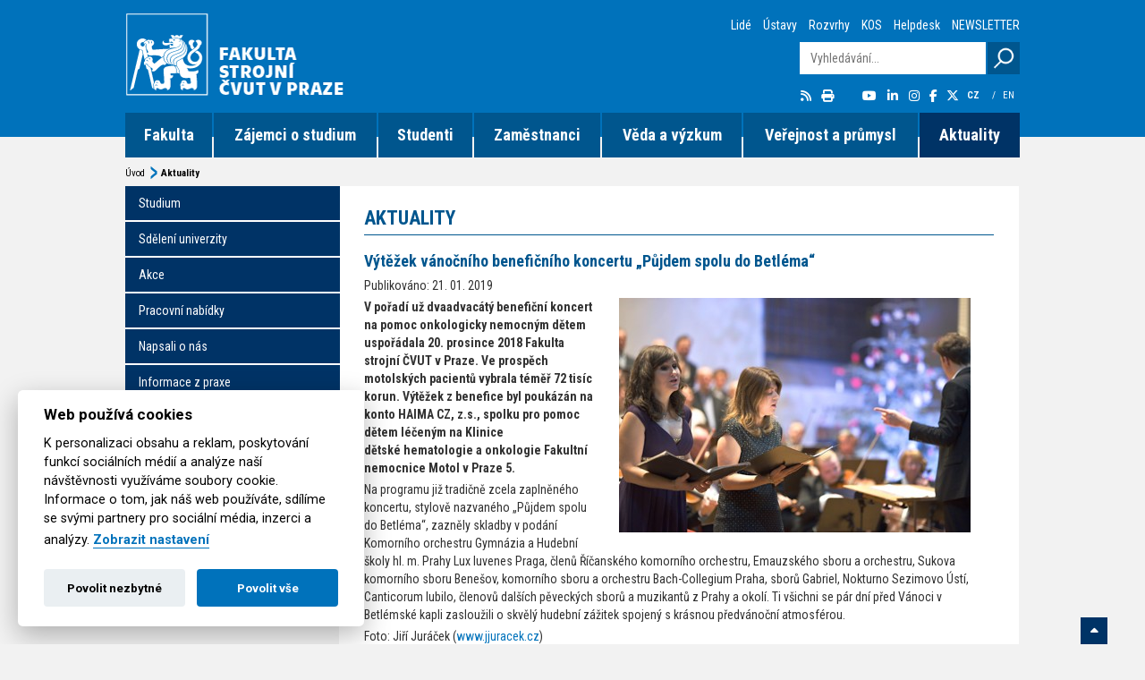

--- FILE ---
content_type: text/html; charset=utf-8
request_url: https://www.fs.cvut.cz/aktuality/958-212/vytezek-vanocniho-beneficniho-koncertu-pujdem-spolu-do-betlema/
body_size: 13675
content:
<!DOCTYPE html>   
<html xmlns="http://www.w3.org/1999/xhtml" xml:lang="cs" lang="cs">
    <head>
        <!-- Google Tag Manager -->
        <script>
            
            (function(w,d,s,l,i){w[l]=w[l]||[];w[l].push({'gtm.start':
        new Date().getTime(),event:'gtm.js'});var f=d.getElementsByTagName(s)[0],
        j=d.createElement(s),dl=l!='dataLayer'?'&l='+l:'';j.async=true;j.src=
        'https://www.googletagmanager.com/gtm.js?id='+i+dl;f.parentNode.insertBefore(j,f);
        })(window,document,'script','dataLayer','GTM-KV4HPS');
            
        </script>
        <!-- End Google Tag Manager -->
        
        <!-- Google tag (gtag.js) -->
            <script async src="https://www.googletagmanager.com/gtag/js?id=AW-845666473"></script>
            <script>
              
              window.dataLayer = window.dataLayer || [];
              function gtag(){dataLayer.push(arguments);}
              gtag('js', new Date());
            
              gtag('config', 'AW-845666473');
              
            </script>

        
        <!-- Event snippet for Page view conversion page -->
        <script>
        
          gtag('event', 'conversion', {'send_to': 'AW-845666473/refRCIPxt48YEKmxn5MD'});
        
        </script>

        
                
        <meta http-equiv="content-type" content="text/html; charset=utf-8">
        <meta http-equiv="content-language" content="cs">
        <meta name="viewport" content="width=device-width, minimum-scale=0.5, maximum-scale=1.0, user-scalable=no">
        <meta name="author" content="Nux s.r.o. (www.nux.cz)">
        <meta name="copyright" content="ČVUT Fakulta Strojní 2015-2026">
        <meta name="generator" content="">
        
        
        <meta name="description" content="Strojírenství je perspektivní obor, který má jak v České republice tak v Evropské unii budoucnost. Naši absolventi mají široké pole působnosti.">
        
                
        <link rel="stylesheet" href="https://cdnjs.cloudflare.com/ajax/libs/font-awesome/6.7.1/css/all.min.css" integrity="sha384-QI8z31KmtR+tk1MYi0DfgxrjYgpTpLLol3bqZA/Q1Y8BvH+6k7/Huoj38gQOaCS7" crossorigin="anonymous" referrerpolicy="no-referrer">
        <link rel="stylesheet" href="https://cdnjs.cloudflare.com/ajax/libs/font-awesome/6.7.1/css/v4-shims.min.css" integrity="sha384-R64+fQmO33bGWclNEac7wTslE6q6qYBlYBl8/ih3jdfiYZsUJ3OvPpaWQNgnKZL0" crossorigin="anonymous" referrerpolicy="no-referrer">
        
        <link href='https://fonts.googleapis.com/css?family=Roboto+Condensed:400italic,400,700,300&subset=latin,cyrillic-ext,greek-ext,greek,vietnamese,latin-ext,cyrillic' rel='stylesheet' type='text/css'>
        <link href='https://fonts.googleapis.com/css?family=Roboto:400,300,500,700&subset=latin,cyrillic-ext,greek-ext,greek,vietnamese,latin-ext,cyrillic' rel='stylesheet' type='text/css'>
        
        <title>Výtěžek vánočního benefičního koncertu „Půjdem spolu do Betléma“ | Aktuality | ČVUT Fakulta strojní</title>
        
         
        
        
                        		<script>var cookies_content_url = 'https://www.fs.cvut.cz/content';</script>
    		
    		    		<link rel="stylesheet" href="https://www.fs.cvut.cz/content/files/cookies/iframemanager.css">
    		
    	        		<link rel="stylesheet" href="https://www.fs.cvut.cz/content/files/cookies/cookieconsent.css">
    		<link rel="stylesheet" href="https://www.fs.cvut.cz/content/files/cookies/cookieconsent_custom.css">
    		
    		    		<script src="https://www.fs.cvut.cz/content/files/cookies/iframemanager.js"></script>
    		
    	        		<script src="https://www.fs.cvut.cz/content/files/cookies/cookieconsent.js"></script>
    		
		 
		

        <link rel="shortcut icon" href="https://www.fs.cvut.cz/content/images/design/favicon.ico">
        <link rel="stylesheet" type="text/css" media="projection, screen" href="https://www.fs.cvut.cz/stylesheet/1/projection-screen/1733139593.css" />
		<link rel="stylesheet" type="text/css" media="print" href="https://www.fs.cvut.cz/stylesheet/1/print/1452769742.css" />
        <link rel="canonical" href="https://www.fs.cvut.cz/aktuality/958-212/vytezek-vanocniho-beneficniho-koncertu-pujdem-spolu-do-betlema/">
		<link rel="alternate" type="application/rss+xml" title="RSS 2.0" href="https://www.fs.cvut.cz/rss/" />
		<link rel="stylesheet" type="text/css" href="https://www.fs.cvut.cz/modules/Album/css/stylesheet.css" />
        <script type="text/javascript" src="https://www.fs.cvut.cz/javascripts/f41da57f26315cd9717e6e6557b96502-1732781951/"></script>
		<script type="text/javascript">
		/* <![CDATA[ */
		$(function() {new NNewsAjax("https://www.fs.cvut.cz", "stranka", {"category":"CZ | Fakulta strojn\u00ed | Hlavn\u00ed menu - studium","pagelimit":3,"disableAjaxOnFirstPage":1,"detailpage":"aktuality","module":"News","action":"default","deliminer":"","show_page_numbers":true,"lang":"","returnid":"212","alias":"aktuality"})});$(function() {new NNewsAjax("https://www.fs.cvut.cz", "stranka", {"category":"CZ | Fakulta strojn\u00ed | Hlavn\u00ed menu - sd\u011blen\u00ed univerzity","pagelimit":3,"disableAjaxOnFirstPage":1,"detailpage":"aktuality","module":"News","action":"default","deliminer":"","show_page_numbers":true,"lang":"","returnid":"212","alias":"aktuality"})});$(function() {new NNewsAjax("https://www.fs.cvut.cz", "stranka", {"category":"CZ | Fakulta strojn\u00ed | Hlavni menu - Akce","pagelimit":3,"disableAjaxOnFirstPage":1,"detailpage":"aktuality","module":"News","action":"default","deliminer":"","show_page_numbers":true,"lang":"","returnid":"212","alias":"aktuality"})});$(function() {new NNewsAjax("https://www.fs.cvut.cz", "stranka", {"category":"CZ | Fakulta strojn\u00ed | Hlavn\u00ed menu - pracovn\u00ed nab\u00eddky","pagelimit":3,"disableAjaxOnFirstPage":1,"detailpage":"aktuality","module":"News","action":"default","deliminer":"","show_page_numbers":true,"lang":"","returnid":"212","alias":"aktuality"})});$(function() {new NNewsAjax("https://www.fs.cvut.cz", "stranka", {"category":"CZ | Fakulta strojn\u00ed | Hlavn\u00ed menu - napsali o n\u00e1s","pagelimit":3,"disableAjaxOnFirstPage":1,"detailpage":"aktuality","module":"News","action":"default","deliminer":"","show_page_numbers":true,"lang":"","returnid":"212","alias":"aktuality"})});$(function() {new NNewsAjax("https://www.fs.cvut.cz", "stranka", {"category":"CZ | Fakulta strojn\u00ed | Hlavn\u00ed menu - informace z praxe","pagelimit":3,"disableAjaxOnFirstPage":1,"detailpage":"aktuality","module":"News","action":"default","deliminer":"","show_page_numbers":true,"lang":"","returnid":"212","alias":"aktuality"})});$(function() {new NNewsAjax("https://www.fs.cvut.cz", "stranka", {"category":"CZ | Fakulta strojn\u00ed | Hlavn\u00ed menu - jin\u00e1 sd\u011blen\u00ed","pagelimit":3,"disableAjaxOnFirstPage":1,"detailpage":"aktuality","module":"News","action":"default","deliminer":"","show_page_numbers":true,"lang":"","returnid":"212","alias":"aktuality"})});$(function() {new NNewsAjax("https://www.fs.cvut.cz", "stranka", {"category":"CZ | \u00dastavy*","pagelimit":3,"disableAjaxOnFirstPage":1,"detailpage":"aktuality","module":"News","action":"default","deliminer":"","show_page_numbers":true,"lang":"","returnid":"212","alias":"aktuality"})});
		/* ]]> */
		</script>
        

        

        
        
        <script type="text/plain" data-cookiecategory="analytics_storage" async src="https://www.googletagmanager.com/gtag/js?id=G-ZPWF39NQCW"></script>
        <script type="text/plain" data-cookiecategory="analytics_storage">
        
          window.dataLayer = window.dataLayer || [];
          function gtag(){dataLayer.push(arguments);}
          gtag('js', new Date());
        
          gtag('config', 'G-ZPWF39NQCW');
        
        </script>
        
                
        
    </head>    
    
    
    
    
    <body class="sp sub-menu tpl-cz">
        
        <!-- Google Tag Manager (noscript) -->
        <noscript><iframe src="https://www.googletagmanager.com/ns.html?id=GTM-KV4HPS"
        height="0" width="0" style="display:none;visibility:hidden"></iframe></noscript>
        <!-- End Google Tag Manager (noscript) -->

                <div class="load-bar">
            <div class="bar"></div><div class="bar"></div><div class="bar"></div>
            <style>
                
                    @keyframes loading {
                        from {left: 50%; width: 0;z-index:100;}
                        33.3333% {left: 0; width: 100%;z-index: 10;}
                        to {left: 0; width: 100%;}
                    }
                
            </style>
        </div>
        <header style="opacity: 0;">
            <div class="container">
                <a id="main-logo" href="https://www.fs.cvut.cz"><img src="https://www.fs.cvut.cz/content/images/design/2014/cvut-logo-white.png" width="340" height="95" alt="[design/2014/cvut-logo-white.png]"></a>
                <div class="mobile-lang">
                    <a href="https://www.fs.cvut.cz" class="active" title="Česky">CZ</a>
                    /
                    <a href="https://www.fs.cvut.cz/home" id="en" class="en" title="English">EN</a>
                </div>
                <img src="https://www.fs.cvut.cz/content/images/design/2014/cvut-logo-print.jpg" width="340" height="95" alt="[design/2014/cvut-logo-print.jpg]" id="print-main-logo">
                <!-- search -->
<form id="fulltext" method="get" action="https://www.fs.cvut.cz/vyhledavani/496/" onsubmit="if (searchInput) return searchInput.submit()">
<input type="hidden" name="modules" value="Search,News">
<input class="opacity-0" type="text" id="i-search" name="fulltext-phrase" size="20" maxlength="50" placeholder="Vyhledávání..." />
<input class="opacity-0" id="btn-search" name="submit" placeholder="Odeslat" type="submit" />
<input type="hidden" id="cntnt01origreturnid" name="cntnt01origreturnid" value="212" />
</form>
<!-- /search -->
                <!-- navigation -->
<!-- top-menu -->

<ul class="opacity-0" id="nav">

				<li class="node1"><a href="https://www.fs.cvut.cz/fakulta/kontakt/" >Fakulta</a>
    
                        
            
                
                                                                                                                                        	
					<ul>

						<li ><a href="https://www.fs.cvut.cz/fakulta/kontakt/" >Kontakt</a>
    
                        
            
                
                                                                                                                                        	
						<ul>

							<li ><a href="https://www.fs.cvut.cz/fakulta/kontakt/" >Adresa</a>
    
                        
            
                
                                                                                                                                        	</li>

							<li ><a href="https://www.fs.cvut.cz/fakulta/kontakt/podatelna/" >Podatelny</a>
    
                        
            
                
                                                                                                                                        	</li>

							<li ><a href="https://www.fs.cvut.cz/fakulta/kontakt/budovy-2/" >Budovy</a>
    
                        
            
                
                                                                                                                                        	</li>

							<li ><a href="http://people.fs.cvut.cz/" target="_blank">Lidé</a>
    
                        
            
                
                                                                                                                                        						</li>
					</ul>
				</li>
	
						<li ><a href="https://www.fs.cvut.cz/fakulta/pracoviste/seznam-vsech-pracovist/" >Pracoviště</a>
    
                        
            
                
                                                                                                                                        	
						<ul>

							<li ><a href="https://www.fs.cvut.cz/fakulta/pracoviste/ustavy-a-vedecka-pracoviste/" >Ústavy a vědecká pracoviště</a>
    
                        
            
                
                                                                                                                                        	</li>

							<li ><a href="https://www.fs.cvut.cz/fakulta/pracoviste/seznam-vsech-pracovist/" >Seznam všech pracovišť</a>
    
                        
            
                
                                                                                                                                        	</li>

							<li ><a href="https://www.fs.cvut.cz/zamestnanci/kontakty-2/sekretariat/" >Sekretariát</a>
    
                        
            
                
                                                                                                                                        	</li>

							<li ><a href="https://www.fs.cvut.cz/verejnost/pr-media/" >PR a média</a>
    
                        
            
                
                                                                                                                                        						</li>
					</ul>
				</li>
	
						<li ><a href="https://www.fs.cvut.cz/fakulta/o-fakulte/" >O fakultě</a>
    
                        
            
                
                                                                                                                                        	
						<ul>

							<li ><a href="https://www.fs.cvut.cz/fakulta/o-fakulte/historie/" >Z historie Fakulty strojní</a>
    
                        
            
                
                                                                                                                                        	</li>

							<li ><a href="https://www.fs.cvut.cz/fakulta/o-fakulte/fakulta-strojni-cvut-v-datech/" >Fakulta strojní v datech</a>
    
                        
            
                
                                                                                                                                        	</li>

							<li ><a href="https://www.fs.cvut.cz/fakulta/o-fakulte/insignie/" >Insignie Fakulty strojní</a>
    
                        
            
                
                                                                                                                                        	</li>

							<li ><a href="https://www.fs.cvut.cz/veda-a-vyzkum/vysledky/vysledky-projektu/" >Informace o výzkumu</a>
    
                        
            
                
                                                                                                                                        	</li>

							<li ><a href="https://www.fs.cvut.cz/verejnost/pr-media/pribehy-z-ustavu/" >Příběhy z fakulty</a>
    
                        
            
                
                                                                                                                                        						</li>
					</ul>
				</li>
	
						<li ><a href="https://www.fs.cvut.cz/fakulta/organy/vedeni-fakulty-strojni/" >Orgány</a>
    
                        
            
                
                                                                                                                                        	
						<ul>

							<li ><a href="https://www.fs.cvut.cz/fakulta/organy/vedeni-fakulty-strojni/" >Vedení fakulty strojní</a>
    
                        
            
                
                                                                                                                                        	</li>

							<li ><a href="https://www.fs.cvut.cz/fakulta/organy/vedecka-rada/" >Vědecká rada</a>
    
                        
            
                
                                                                                                                                        	</li>

							<li ><a href="https://www.fs.cvut.cz/fakulta/organy/senat/" >Akademický senát</a>
    
                        
            
                
                                                                                                                                        						</li>
					</ul>
				</li>
	
						<li ><a href="https://www.fs.cvut.cz/fakulta/informace-fs/" >Informace Fakulty strojní</a>
    
                        
            
                
                                                                                                                                        	
						<ul>

							<li ><a href="https://www.fs.cvut.cz/fakulta/informace-fs/legislativa-2/" >Legislativa</a>
    
                        
            
                
                                                                                                                                        	</li>

							<li ><a href="https://www.cvut.cz/uredni-deska" target="_blank">Úřední deska ČVUT v Praze</a>
    
                        
            
                
                                                                                                                                        	</li>

							<li ><a href="https://www.fs.cvut.cz/fakulta/informace-fs/vyrocni-zpravy/" target="_blank">Výroční zprávy</a>
    
                        
            
                
                                                                                                                                        						</li>
					</ul>
				</li>
						</ul>
				</li>
	
				<li class="node2"><a href="https://www.fs.cvut.cz/zajemci-o-studium/formy-studia/" >Zájemci o studium</a>
    
                        
            
                
                                                                                                                                        	
					<ul>

						<li ><a href="https://www.fs.cvut.cz/ostatni/sekce-poznej-strojarnu/poznej-strojarnu/proc-studovat-u-nas/" >POZNEJTE STROJÁRNU&#33;</a>
    
                        
            
                
                                                                                                                                        	</li>

						<li ><a href="https://fs.cvut.cz/dod" >Přijďte se k nám podívat</a>
    
                        
            
                
                                                                                                                                        	</li>

						<li ><a href="https://www.fs.cvut.cz/ostatni/sekce-poznej-strojarnu/poznej-strojarnu/proc-studovat-u-nas/" >Proč studovat u nás?</a>
    
                        
            
                
                                                                                                                                        	</li>

						<li ><a href="https://www.fs.cvut.cz/zajemci-o-studium/cim-chci-byt/" >Čím chci být</a>
    
                        
            
                
                                                                                                                                        	</li>

						<li ><a href="https://www.fs.cvut.cz/zajemci-o-studium/formy-studia/" >Možnosti studia</a>
    
                        
            
                
                                                                                                                                        	
						<ul>

							<li ><a href="https://www.fs.cvut.cz/zajemci-o-studium/formy-studia/bakalarske-programy/" >Bakalářské programy</a>
    
                        
            
                
                                                                                                                                        	</li>

							<li ><a href="https://www.fs.cvut.cz/zajemci-o-studium/formy-studia/navazujici-magisterske-programy/" >Navazující magisterské programy</a>
    
                        
            
                
                                                                                                                                        	</li>

							<li ><a href="https://www.fs.cvut.cz/zajemci-o-studium/formy-studia/doktorske-studium/" >Doktorské studium</a>
    
                        
            
                
                                                                                                                                        	</li>

							<li ><a href="https://www.fs.cvut.cz/zajemci-o-studium/formy-studia/celozivotni-vzdelavani/" >Celoživotní vzdělávání</a>
    
                        
            
                
                                                                                                                                        	</li>

							<li ><a href="https://www.fs.cvut.cz/zajemci-o-studium/formy-studia/faq-zajemce/" >FAQ</a>
    
                        
            
                
                                                                                                                                        						</li>
					</ul>
				</li>
	
						<li ><a href="https://www.fs.cvut.cz/zajemci-o-studium/informace-o-prijimacim-rizeni/" >Informace o přijímacím řízení</a>
    
                        
            
                
                                                                                                                                        	
						<ul>

							<li ><a href="https://www.fs.cvut.cz/zajemci-o-studium/informace-o-prijimacim-rizeni/podminky-pro-prijeti-ke-studiu/" >Podmínky pro přijetí ke studiu</a>
    
                        
            
                
                                                                                                                                        	</li>

							<li ><a href="https://prihlaska.cvut.cz/apps/kos/prihlaska/" target="_blank">Přihláška ke studiu</a>
    
                        
            
                
                                                                                                                                        	</li>

							<li ><a href="https://www.fs.cvut.cz/zajemci-o-studium/informace-o-prijimacim-rizeni/vzorove-testy/" >Přehled okruhů pro přijímací zkoušky a vzorové příklady</a>
    
                        
            
                
                                                                                                                                        	</li>

							<li ><a href="https://www.cvut.cz/legislativa-tykajici-se-studia" target="_blank">Legislativa týkající se studia na ČVUT</a>
    
                        
            
                
                                                                                                                                        	</li>

							<li ><a href="https://dms.fs.cvut.cz/12922_Public/Zpr%C3%A1vy%20o%20pr%C5%AFb%C4%9Bhu%20p%C5%99ij%C3%ADmac%C3%ADho%20%C5%99%C3%ADzen%C3%AD" target="_blank">Zpráva o průběhu přijímacího řízení</a>
    
                        
            
                
                                                                                                                                        	</li>

							<li ><a href="https://dms.fs.cvut.cz/12922_Public/P%C5%99ij%C3%ADmac%C3%AD%20%C5%99%C3%ADzen%C3%AD" target="_blank">Výsledky příjímacího řízení</a>
    
                        
            
                
                                                                                                                                        	</li>

							<li ><a href="https://www.fs.cvut.cz/zajemci-o-studium/informace-o-prijimacim-rizeni/pripravny-kurz-z-matematiky/" >Přípravný kurz z matematiky</a>
    
                        
            
                
                                                                                                                                        	</li>

							<li ><a href="https://www.suz.cvut.cz/" target="_blank">Koleje a menzy</a>
    
                        
            
                
                                                                                                                                        	</li>

							<li ><a href="https://www.fs.cvut.cz/zajemci-o-studium/informace-o-prijimacim-rizeni/faq-prijeti/" >FAQ</a>
    
                        
            
                
                                                                                                                                        						</li>
					</ul>
				</li>
	
						<li ><a href="https://www.fs.cvut.cz/zajemci-o-studium/uspechy-studenti/" >Úspěchy našich studentů</a>
    
                        
            
                
                                                                                                                                        	</li>

						<li ><a href="https://www.fs.cvut.cz/studium/studentske-skupiny/" >Studentské týmy</a>
    
                        
            
                
                                                                                                                                        	</li>

						<li ><a href="https://www.fs.cvut.cz/studium/bakalarske-a-magisterske/oddeleni-studijni/" >Oddělení studijní</a>
    
                        
            
                
                                                                                                                                        	</li>

						<li ><a href="https://www.fs.cvut.cz/zajemci-o-studium/dulezite-odkazy/" >Důležité odkazy</a>
    
                        
            
                
                                                                                                                                        						</li>
					</ul>
				</li>
	
				<li class="node3"><a href="https://www.fs.cvut.cz/studium/bakalarske-a-magisterske/oddeleni-studijni/" >Studenti</a>
    
                        
            
                
                                                                                                                                        	
					<ul>

						<li ><a href="https://www.fs.cvut.cz/studium/bakalarske-a-magisterske/oddeleni-studijni/" >Bakalářské a Magisterské studium</a>
    
                        
            
                
                                                                                                                                        	
						<ul>

							<li ><a href="https://www.fs.cvut.cz/studium/bakalarske-a-magisterske/oddeleni-studijni/" >Oddělení studijní</a>
    
                        
            
                
                                                                                                                                        	</li>

							<li ><a href="https://www.fs.cvut.cz/studium/bakalarske-a-magisterske/bila-kniha/" >Bílá kniha</a>
    
                        
            
                
                                                                                                                                        	</li>

							<li ><a href="https://www.fs.cvut.cz/studium/bakalarske-a-magisterske/vyhlasky-a-predpisy/" >Vyhlášky a předpisy</a>
    
                        
            
                
                                                                                                                                        	</li>

							<li ><a href="https://www.fs.cvut.cz/studium/bakalarske-a-magisterske/casovy-plan-ak-roku/" >Časový plán ak. roku</a>
    
                        
            
                
                                                                                                                                        	</li>

							<li ><a href="https://www.fs.cvut.cz/studium/bakalarske-a-magisterske/anketa/" >Anketa</a>
    
                        
            
                
                                                                                                                                        	</li>

							<li ><a href="https://kos.fs.cvut.cz/" target="_blank">Rozvrhy</a>
    
                        
            
                
                                                                                                                                        	</li>

							<li ><a href="https://www.fs.cvut.cz/studium/bakalarske-a-magisterske/faq-bak-mag/" >FAQ</a>
    
                        
            
                
                                                                                                                                        	</li>

							<li ><a href="https://www.fs.cvut.cz/studium/bakalarske-a-magisterske/umisteni-poslucharen-a-uceben/" >Umístění poslucháren a učeben</a>
    
                        
            
                
                                                                                                                                        	</li>

							<li ><a href="https://dms.fs.cvut.cz/DTP/propagace_public/Obecne_studium/Brozura_Studium.pdf" target="_blank">Informace pro nové studenty</a>
    
                        
            
                
                                                                                                                                        	</li>

							<li ><a href="https://www.fs.cvut.cz/studium/bakalarske-a-magisterske/informace-SZZ/" >Informace o průběhu státní závěrečné zkoušky</a>
    
                        
            
                
                                                                                                                                        	</li>

							<li ><a href="https://www.fs.cvut.cz/zajemci-o-studium/formy-studia/" >Pro uchazeče</a>
    
                        
            
                
                                                                                                                                        						</li>
					</ul>
				</li>
	
						<li ><a href="https://www.fs.cvut.cz/studium/doktorske-studium-2/" >Doktorské studium</a>
    
                        
            
                
                                                                                                                                        	
						<ul>

							<li ><a href="https://www.fs.cvut.cz/studium/doktorske-studium-2/informace-o-prijimacim-rizeni-2/" >Informace o přijímacím řízení</a>
    
                        
            
                
                                                                                                                                        	</li>

							<li ><a href="https://www.fs.cvut.cz/studium/doktorske-studium-2/prubeh-studia/" >Průběh studia</a>
    
                        
            
                
                                                                                                                                        	</li>

							<li ><a href="https://www.fs.cvut.cz/studium/doktorske-studium-2/statni-doktorska-zkouska/" >Státní doktorská zkouška</a>
    
                        
            
                
                                                                                                                                        	</li>

							<li ><a href="https://www.fs.cvut.cz/studium/doktorske-studium-2/disertacni-prace/" >Disertační práce</a>
    
                        
            
                
                                                                                                                                        	</li>

							<li ><a href="https://www.fs.cvut.cz/studium/doktorske-studium-2/vyhlasky-a-predpisy-2/" >Vyhlášky a předpisy</a>
    
                        
            
                
                                                                                                                                        	</li>

							<li ><a href="https://www.fs.cvut.cz/studium/doktorske-studium-2/oborove-rady/" >Oborové rady</a>
    
                        
            
                
                                                                                                                                        	</li>

							<li ><a href="https://www.fs.cvut.cz/studium/doktorske-studium-2/FAQ-doktorske/" >FAQ</a>
    
                        
            
                
                                                                                                                                        						</li>
					</ul>
				</li>
	
						<li ><a href="https://www.fs.cvut.cz/studium/studium-v-zahranici/" >Studium v zahraničí</a>
    
                        
            
                
                                                                                                                                        	
						<ul>

							<li ><a href="https://www.fs.cvut.cz/studium/studium-v-zahranici/erasmus-studijni-pobyty/" >ERASMUS+ studijní pobyty</a>
    
                        
            
                
                                                                                                                                        	</li>

							<li ><a href="https://www.fs.cvut.cz/studium/studium-v-zahranici/mbd-studijni-pobyt-mimo-eu/" >MBD – studijní pobyt mimo EU</a>
    
                        
            
                
                                                                                                                                        	</li>

							<li ><a href="https://www.fs.cvut.cz/studium/studium-v-zahranici/erasmus-staz/" >Erasmus+ stáž</a>
    
                        
            
                
                                                                                                                                        	</li>

							<li ><a href="https://www.fs.cvut.cz/studium/studium-v-zahranici/faq-zahranici/" >FAQ</a>
    
                        
            
                
                                                                                                                                        	</li>

							<li ><a href="https://teams.microsoft.com/l/team/19%3a97f62f44778b4a69a66149a1f81a4f6a%40thread.tacv2/conversations?groupId=3a482c5c-6363-417d-9a9d-41736d9b2621&amp;tenantId=f345c406-5268-43b0-b19f-5862fa6833f8" target="_blank">Stipendijní nabídky</a>
    
                        
            
                
                                                                                                                                        						</li>
					</ul>
				</li>
	
						<li ><a href="https://www.fs.cvut.cz/studium/informace-o-sluzbach-2/" >Služby a zdroje informací</a>
    
                        
            
                
                                                                                                                                        	
						<ul>

							<li ><a href="https://www.fs.cvut.cz/studium/informace-o-sluzbach-2/rozcestnik/" >Rozcestník informačních systémů</a>
    
                        
            
                
                                                                                                                                        	</li>

							<li ><a href="https://www.fs.cvut.cz/zamestnanci/informace-o-sluzbach/cps/" >Počítačová síť</a>
    
                        
            
                
                                                                                                                                        	</li>

							<li ><a href="https://www.fs.cvut.cz/studium/informace-o-sluzbach-2/knihovny-a-studovny/" >Knihovny a studovny</a>
    
                        
            
                
                                                                                                                                        	</li>

							<li ><a href="https://www.fs.cvut.cz/studium/informace-o-sluzbach-2/rysovna/" >Klub „Rýsovna“</a>
    
                        
            
                
                                                                                                                                        	</li>

							<li ><a href="https://www.cvut.cz/formulare-ke-stazeni" target="_blank">Formuláře ke stažení</a>
    
                        
            
                
                                                                                                                                        	</li>

							<li ><a href="https://dms.fs.cvut.cz/12922_Public/Formul%C3%A1%C5%99e" target="_blank">Formuláře k Individuálnímu studijnímu plánu</a>
    
                        
            
                
                                                                                                                                        	</li>

							<li ><a href="https://www.fs.cvut.cz/studium/informace-o-sluzbach-2/FAQ-sluzby/" >FAQ</a>
    
                        
            
                
                                                                                                                                        	</li>

							<li ><a href="https://www.fs.cvut.cz/ostatni/sekce-3dtisk/3dtisk/o-projektu-3dtisk/" >3D tisk na ČVUT</a>
    
                        
            
                
                                                                                                                                        	</li>

							<li ><a href="https://discord.gg/Puk3E2aYVt" target="_blank">Discord FS ČVUT</a>
    
                        
            
                
                                                                                                                                        	</li>

							<li ><a href="https://www.elsa.cvut.cz/wp-content/uploads/2022/11/manual-dusevniho-zdravi-vysokoskolaka.pdf" target="_blank">Manuál duševního zdraví vysokoškoláka</a>
    
                        
            
                
                                                                                                                                        						</li>
					</ul>
				</li>
	
						<li ><a href="https://www.fs.cvut.cz/studium/stipendia-nadace-fondy/" >Stipendia, nadace a fondy</a>
    
                        
            
                
                                                                                                                                        	
						<ul>

							<li ><a href="https://www.fs.cvut.cz/ostatni/sekce-zn/zn/zvonickova-nadace/" >Zvoníčkova nadace</a>
    
                        
            
                
                                                                                                                                        	</li>

							<li ><a href="http://www.biomechanika.cz/foundation_fund" target="_blank">Nadační fond pro biomechaniku člověka</a>
    
                        
            
                
                                                                                                                                        	</li>

							<li ><a href="https://www.facebook.com/zahranicnivyjezdycvut" target="_blank">Zahraniční výjezdy a stipendia pro studenty ČVUT </a>
    
                        
            
                
                                                                                                                                        	</li>

							<li ><a href="https://www.fs.cvut.cz/studium/stipendia-nadace-fondy/stipendijni-nabidky-studium/" >Stipendijní nabídky</a>
    
                        
            
                
                                                                                                                                        						</li>
					</ul>
				</li>
	
						<li ><a href="https://www.fs.cvut.cz/studium/studentske-skupiny/" >Studentské skupiny</a>
    
                        
            
                
                                                                                                                                        	
						<ul>

							<li ><a href="http://www.cenelin.org/home/" target="_blank">Cenelín</a>
    
                        
            
                
                                                                                                                                        	</li>

							<li ><a href="https://eforce.cvut.cz/" target="_blank">eForce Prague Formula</a>
    
                        
            
                
                                                                                                                                        	</li>

							<li ><a href="https://www.facebook.com/pages/Engineering-Student-Club/292187017632469" target="_blank">Engineering Student Club</a>
    
                        
            
                
                                                                                                                                        	</li>

							<li ><a href="https://www.fs.cvut.cz/studium/studentske-skupiny/yml/" >Young Manufacturing Leaders</a>
    
                        
            
                
                                                                                                                                        	</li>

							<li ><a href="https://spaceresearch.cvut.cz/" target="_blank">CTU Space Research</a>
    
                        
            
                
                                                                                                                                        	</li>

							<li ><a href="https://www.cips.cvut.cz/projekty/doucovani/" target="_blank">Doučování v rámci ČVUT</a>
    
                        
            
                
                                                                                                                                        	</li>

							<li ><a href="https://aerolab.cvut.cz/" target="_blank">CTU AeroLab</a>
    
                        
            
                
                                                                                                                                        	</li>

							<li ><a href="https://www.cturobotics.fs.cvut.cz" target="_blank">CTU Robotics</a>
    
                        
            
                
                                                                                                                                        						</li>
					</ul>
				</li>
	
						<li ><a href="https://www.fs.cvut.cz/studium/jobs/" >JOBS – nabídky pro studenty</a>
    
                        
            
                
                                                                                                                                        						</li>
					</ul>
				</li>
	
				<li class="node4"><a href="https://www.fs.cvut.cz/zamestnanci/informace-o-sluzbach/" >Zaměstnanci</a>
    
                        
            
                
                                                                                                                                        	
					<ul>

						<li ><a href="https://www.fs.cvut.cz/zamestnanci/informace-o-sluzbach/" >Informace o službách</a>
    
                        
            
                
                                                                                                                                        	
						<ul>

							<li ><a href="https://www.fs.cvut.cz/zamestnanci/informace-o-sluzbach/zamestnanecke-oddeleni/" >Zaměstnanecké oddělení</a>
    
                        
            
                
                                                                                                                                        	</li>

							<li ><a href="https://www.fs.cvut.cz/zamestnanci/informace-o-sluzbach/cps/" >Centrum počítačových služeb</a>
    
                        
            
                
                                                                                                                                        	</li>

							<li ><a href="https://www.fs.cvut.cz/zamestnanci/informace-o-sluzbach/oddeleni-pro-vedu-a-vyzkum/" >Oddělení pro vědu a výzkum</a>
    
                        
            
                
                                                                                                                                        	</li>

							<li ><a href="https://www.fs.cvut.cz/zamestnanci/informace-o-sluzbach/technicko-provozni-oddeleni/" >Technicko-provozní oddělení</a>
    
                        
            
                
                                                                                                                                        	</li>

							<li ><a href="https://www.fs.cvut.cz/zamestnanci/informace-o-sluzbach/ekonomicke-oddeleni/" >Ekonomické oddělení</a>
    
                        
            
                
                                                                                                                                        	</li>

							<li ><a href="https://www.fs.cvut.cz/zamestnanci/informace-o-sluzbach/financni-uctarna/" >Finanční účtárna</a>
    
                        
            
                
                                                                                                                                        	</li>

							<li ><a href="https://www.fs.cvut.cz/zamestnanci/informace-o-sluzbach/oddeleni-vnejsich-vztahu-a-spoluprace-s-prumyslem/" >Oddělení vnějších vztahů a spolupráce s průmyslem</a>
    
                        
            
                
                                                                                                                                        	</li>

							<li ><a href="https://www.fs.cvut.cz/zamestnanci/informace-o-sluzbach/vyukova-a-rekreacni-zarizeni/" >Výuková a rekreační zařízení</a>
    
                        
            
                
                                                                                                                                        	</li>

							<li ><a href="https://www.fs.cvut.cz/zamestnanci/informace-o-sluzbach/faq-zam-sluzby/" >FAQ</a>
    
                        
            
                
                                                                                                                                        	</li>

							<li ><a href="http://studentcatering.cz/" target="_blank">Bufet na Fakultě strojní</a>
    
                        
            
                
                                                                                                                                        	</li>

							<li ><a href="https://ist.cvut.cz/" >Portál informačních systémů ČVUT</a>
    
                        
            
                
                                                                                                                                        						</li>
					</ul>
				</li>
	
						<li ><a href="https://www.fs.cvut.cz/zamestnanci/kontakty-2/" >Kontakty</a>
    
                        
            
                
                                                                                                                                        	
						<ul>

							<li ><a href="https://www.fs.cvut.cz/fakulta/organy/vedeni-fakulty-strojni/" >Vedení fakulty strojní</a>
    
                        
            
                
                                                                                                                                        	</li>

							<li ><a href="https://www.fs.cvut.cz/fakulta/organy/senat/" >Akademický senát</a>
    
                        
            
                
                                                                                                                                        	</li>

							<li ><a href="https://www.fs.cvut.cz/fakulta/kontakt/podatelna/" >Podatelny</a>
    
                        
            
                
                                                                                                                                        	</li>

							<li ><a href="https://www.fs.cvut.cz/studium/bakalarske-a-magisterske/oddeleni-studijni/" >Oddělení studijní</a>
    
                        
            
                
                                                                                                                                        	</li>

							<li ><a href="http://people.fs.cvut.cz/" target="_blank">Telefonní seznam</a>
    
                        
            
                
                                                                                                                                        	</li>

							<li ><a href="https://www.fs.cvut.cz/fakulta/kontakt/budovy-2/" >Budovy</a>
    
                        
            
                
                                                                                                                                        	</li>

							<li ><a href="https://www.fs.cvut.cz/veda-a-vyzkum/kontakt-vav/" >Věda a výzkum</a>
    
                        
            
                
                                                                                                                                        	</li>

							<li ><a href="https://www.fs.cvut.cz/zamestnanci/kontakty-2/sekretariat/" >Sekretariát</a>
    
                        
            
                
                                                                                                                                        						</li>
					</ul>
				</li>
	
						<li ><a href="https://www.fs.cvut.cz/fakulta/informace-fs/legislativa-2/" >Legislativa</a>
    
                        
            
                
                                                                                                                                        	</li>

						<li ><a href="https://www.fs.cvut.cz/zamestnanci/rozcestnik-is/" >Rozcestník IS</a>
    
                        
            
                
                                                                                                                                        	
						<ul>

							<li ><a href="https://dups.fs.cvut.cz/" target="_blank">DUPS</a>
    
                        
            
                
                                                                                                                                        	</li>

							<li ><a href="http://people.fs.cvut.cz/" target="_blank">LIDÉ</a>
    
                        
            
                
                                                                                                                                        	</li>

							<li ><a href="https://usermap.cvut.cz/search" target="_blank">USERMAP</a>
    
                        
            
                
                                                                                                                                        	</li>

							<li ><a href="https://pes.cvut.cz" target="_blank">PES</a>
    
                        
            
                
                                                                                                                                        	</li>

							<li ><a href="https://dms.fs.cvut.cz/" target="_blank">DMS</a>
    
                        
            
                
                                                                                                                                        	</li>

							<li ><a href="https://webfis.cvut.cz/" target="_blank">FIS</a>
    
                        
            
                
                                                                                                                                        	</li>

							<li ><a href="https://inforek.cvut.cz/" target="_blank">INFOREK</a>
    
                        
            
                
                                                                                                                                        	</li>

							<li ><a href="https://portal.cvut.cz/" target="_blank">ČVUT PORTÁL</a>
    
                        
            
                
                                                                                                                                        	</li>

							<li ><a href="https://my.fs.cvut.cz/login.php" target="_blank">WEBMAIL</a>
    
                        
            
                
                                                                                                                                        	</li>

							<li ><a href="https://dms.fs.cvut.cz/12923/12923_Public/Rezervace/Konferen%C4%8Dn%C3%AD%20centrum%20-%20aktu%C3%A1ln%C3%AD%20rezervace.aspx/?mobile=0" target="_blank">REZERVACE FS</a>
    
                        
            
                
                                                                                                                                        	</li>

							<li ><a href="https://download.cvut.cz/" target="_blank">DOWNLOAD</a>
    
                        
            
                
                                                                                                                                        	</li>

							<li ><a href="https://abonent.cvut.cz/" target="_blank">ABONENT</a>
    
                        
            
                
                                                                                                                                        	</li>

							<li ><a href="https://cat.eduroam.org/" target="_blank">EDUROAM</a>
    
                        
            
                
                                                                                                                                        	</li>

							<li ><a href="https://filesender.cesnet.cz/" target="_blank">FILESENDER</a>
    
                        
            
                
                                                                                                                                        	</li>

							<li ><a href="https://owncloud.cesnet.cz/" target="_blank">OWNCLOUD</a>
    
                        
            
                
                                                                                                                                        	</li>

							<li ><a href="https://dspace.cvut.cz/" target="_blank">D-SPACE</a>
    
                        
            
                
                                                                                                                                        	</li>

							<li ><a href="http://kos.cvut.cz/" target="_blank">KOS</a>
    
                        
            
                
                                                                                                                                        	</li>

							<li ><a href="https://www.knihovna.cvut.cz/cs/" target="_blank">KNIHOVNA</a>
    
                        
            
                
                                                                                                                                        	</li>

							<li ><a href="https://v3s.cvut.cz/" target="_blank">V3S</a>
    
                        
            
                
                                                                                                                                        	</li>

							<li ><a href="https://kos.fs.cvut.cz/" target="_blank">KOS-FS</a>
    
                        
            
                
                                                                                                                                        	</li>

							<li ><a href="http://moodle.cvut.cz/" target="_blank">MOODLE</a>
    
                        
            
                
                                                                                                                                        	</li>

							<li ><a href="https://studium.fs.cvut.cz/studium/" target="_blank">STUDIUM</a>
    
                        
            
                
                                                                                                                                        	</li>

							<li ><a href="https://ezop.cvut.cz/" target="_blank">EZOP</a>
    
                        
            
                
                                                                                                                                        	</li>

							<li ><a href="https://czv.cvut.cz/" target="_blank">CŽV</a>
    
                        
            
                
                                                                                                                                        	</li>

							<li ><a href="https://app.fs.cvut.cz/" target="_blank">FS APP</a>
    
                        
            
                
                                                                                                                                        						</li>
					</ul>
				</li>
						</ul>
				</li>
	
				<li class="node5"><a href="https://www.fs.cvut.cz/veda-a-vyzkum/vysledky/vysledky-projektu/" >Věda a výzkum</a>
    
                        
            
                
                                                                                                                                        	
					<ul>

						<li ><a href="https://www.fs.cvut.cz/veda-a-vyzkum/projekty/" >Projekty</a>
    
                        
            
                
                                                                                                                                        	
						<ul>

							<li ><a href="https://www.fs.cvut.cz/veda-a-vyzkum/projekty/projekty-esif/" >Projekty podpořené z Evropských strukturálních a investičních fondů (ESIF)</a>
    
                        
            
                
                                                                                                                                        	</li>

							<li ><a href="https://www.fs.cvut.cz/veda-a-vyzkum/projekty/projekty-efrr/" >Projekty podpořené z Evropského fondu pro regionální rozvoj (EFRR)</a>
    
                        
            
                
                                                                                                                                        	</li>

							<li ><a href="https://www.fs.cvut.cz/veda-a-vyzkum/projekty/projekty-rrf/" >Projekty podpořené z Evropského nástroje pro oživení a odolnost (RRF)</a>
    
                        
            
                
                                                                                                                                        	</li>

							<li ><a href="https://www.fs.cvut.cz/veda-a-vyzkum/projekty/nck/" >Národní centra kompetence</a>
    
                        
            
                
                                                                                                                                        	</li>

							<li ><a href="https://www.fs.cvut.cz/ostatni/sekce-modernizace-laboratori-erdf-ml/modernizace-laboratori-erdf-ml/projekt-erdf-ml/" >Modernizace laboratoří FS ČVUT</a>
    
                        
            
                
                                                                                                                                        	</li>

							<li ><a href="https://www.fs.cvut.cz/veda-a-vyzkum/projekty/ip-msmt/" >Institucionální podpora MŠMT</a>
    
                        
            
                
                                                                                                                                        	</li>

							<li ><a href="https://eitm-hub.cz/" target="_blank">EIT Manufacturing Hub pro Českou republiku</a>
    
                        
            
                
                                                                                                                                        						</li>
					</ul>
				</li>
	
						<li ><a href="https://www.fs.cvut.cz/veda-a-vyzkum/vysledky/vysledky-projektu/" >Výsledky</a>
    
                        
            
                
                                                                                                                                        	
						<ul>

							<li ><a href="https://www.fs.cvut.cz/veda-a-vyzkum/vysledky/vysledky-projektu/" >Výsledky aplikovaného výzkumu</a>
    
                        
            
                
                                                                                                                                        	</li>

							<li ><a href="https://www.fs.cvut.cz/veda-a-vyzkum/vysledky/ziskana-oceneni/" >Získaná ocenění</a>
    
                        
            
                
                                                                                                                                        	</li>

							<li ><a href="https://www.fs.cvut.cz/veda-a-vyzkum/vysledky/interakce-mimouniverzitni/" >Nejvýznamnější interakce s mimouniverzitní aplikační/firemní sférou</a>
    
                        
            
                
                                                                                                                                        	</li>

							<li ><a href="https://www.fs.cvut.cz/veda-a-vyzkum/vysledky/vysledky-jine-nez-ekonomicke/" >Významné výsledky aplikovaného výzkumu s jiným než ekonomickým dopadem na společnost</a>
    
                        
            
                
                                                                                                                                        	</li>

							<li ><a href="https://results.cvut.cz/" target="_blank">Mapa vědecko-výzkumných výsledků</a>
    
                        
            
                
                                                                                                                                        	</li>

							<li ><a href="https://www.fs.cvut.cz/zamestnanci/informace-o-sluzbach/oddeleni-pro-vedu-a-vyzkum/jmenovaci-a-habilitacni-rizeni/" >Jmenovací a habilitační řízení</a>
    
                        
            
                
                                                                                                                                        						</li>
					</ul>
				</li>
	
						<li ><a href="https://www.fs.cvut.cz/veda-a-vyzkum/kontakt-vav/" >Kontakt</a>
    
                        
            
                
                                                                                                                                        	</li>

						<li ><a href="https://www.fs.cvut.cz/veda-a-vyzkum/pristroje/" >Přístroje</a>
    
                        
            
                
                                                                                                                                        	</li>

						<li ><a href="https://www.fs.cvut.cz/verejnost/nabidka-spoluprace/" >Nabídka spolupráce</a>
    
                        
            
                
                                                                                                                                        	
						<ul>

							<li ><a href="https://www.fs.cvut.cz/veda-a-vyzkum/nabidka-spoluprace-2/faq-spoluprace/" >FAQ</a>
    
                        
            
                
                                                                                                                                        	</li>

							<li ><a href="https://experts.ai/widgets/organizations/128680?items&amp;commercialization&amp;experts&amp;projects&amp;header" target="_blank">Databáze expertů</a>
    
                        
            
                
                                                                                                                                        						</li>
					</ul>
				</li>
	
						<li ><a href="https://www.fs.cvut.cz/veda-a-vyzkum/souteze/" >Soutěže</a>
    
                        
            
                
                                                                                                                                        	
						<ul>

							<li ><a href="https://www.fs.cvut.cz/veda-a-vyzkum/souteze/studentska-grantova-soutez-sgs/" >Studentská grantová soutěž (SGS)</a>
    
                        
            
                
                                                                                                                                        	</li>

							<li ><a href="https://www.fs.cvut.cz/veda-a-vyzkum/souteze/Konference-STC/" >Konference studentské tvůrčí činnosti (STČ)</a>
    
                        
            
                
                                                                                                                                        	</li>

							<li ><a href="https://www.fs.cvut.cz/ostatni/sekce-zn/zn/zvonickova-nadace/" >Soutěž Zvoníčkovy nadace</a>
    
                        
            
                
                                                                                                                                        	</li>

							<li ><a href="http://www.biomechanika.cz/foundation_fund" target="_blank">Cena prof. Valenty a prof. Čiháka</a>
    
                        
            
                
                                                                                                                                        						</li>
					</ul>
				</li>
	
						<li ><a href="https://www.fs.cvut.cz/veda-a-vyzkum/projekty-studenti/" >Zapojení studentů do projektů</a>
    
                        
            
                
                                                                                                                                        	</li>

						<li ><a href="https://www.fs.cvut.cz/veda-a-vyzkum/konference/" >Konference</a>
    
                        
            
                
                                                                                                                                        						</li>
					</ul>
				</li>
	
				<li class="node6"><a href="https://www.fs.cvut.cz/verejnost/nabidka-spoluprace/" >Veřejnost a průmysl</a>
    
                        
            
                
                                                                                                                                        	
					<ul>

						<li ><a href="https://www.fs.cvut.cz/verejnost/nabidka-spoluprace/" >Nabídka spolupráce s průmyslem</a>
    
                        
            
                
                                                                                                                                        	
						<ul>

							<li ><a href="https://www.fs.cvut.cz/verejnost/nabidka-spoluprace/nabidka-poptavka/" >Nabídka / poptávka</a>
    
                        
            
                
                                                                                                                                        	</li>

							<li ><a href="https://www.fs.cvut.cz/verejnost/nabidka-spoluprace/nabidka-sluzeb-propagace/" >Nabídka služeb propagace</a>
    
                        
            
                
                                                                                                                                        	</li>

							<li ><a href="https://www.fs.cvut.cz/ostatni/sekce-prumysl/prumysl/prumysl-oblasti-spoluprace/" target="_blank">Kontakty pro průmyslové partnery</a>
    
                        
            
                
                                                                                                                                        	</li>

							<li ><a href="https://www.fs.cvut.cz/verejnost/nabidka-spoluprace/nabidky-zaverecnych-praci/" >Nabídky závěrečných prací</a>
    
                        
            
                
                                                                                                                                        	</li>

							<li ><a href="https://www.fs.cvut.cz/studium/jobs/" >Rozcestník nabídek pro studenty</a>
    
                        
            
                
                                                                                                                                        	</li>

							<li ><a href="https://dms.fs.cvut.cz/DTP/propagace_public/karty_ustavu/CZ_ustavy_kniha.pdf" >Charakteristika ústavů fakulty</a>
    
                        
            
                
                                                                                                                                        	</li>

							<li ><a href="https://www.fs.cvut.cz/verejnost/nabidka-spoluprace/partneri/" >Naši partneři</a>
    
                        
            
                
                                                                                                                                        	</li>

							<li ><a href="https://www.karierni-dny-fs-fel.cvut.cz/" target="_blank">Kariérní dny</a>
    
                        
            
                
                                                                                                                                        	</li>

							<li ><a href="https://experts.ai/widgets/organizations/128680?items&amp;commercialization&amp;experts&amp;projects&amp;header" target="_blank">Databáze expertů</a>
    
                        
            
                
                                                                                                                                        	</li>

							<li ><a href="https://www.fs.cvut.cz/verejnost/nabidka-spoluprace/faq-verejnost/" >FAQ</a>
    
                        
            
                
                                                                                                                                        	</li>

							<li ><a href="https://eitm-hub.cz/" target="_blank">EIT Manufacturing Hub pro Českou republiku</a>
    
                        
            
                
                                                                                                                                        	</li>

							<li ><a href="https://www.fs.cvut.cz/verejnost/nabidka-spoluprace/zapojeni-studentu-prumysl/" >Zapojení studentů do spolupráce s průmyslovými partnery</a>
    
                        
            
                
                                                                                                                                        						</li>
					</ul>
				</li>
	
						<li ><a href="https://www.fs.cvut.cz/verejnost/pr-media/" >PR a Média</a>
    
                        
            
                
                                                                                                                                        	
						<ul>

							<li ><a href="https://www.fs.cvut.cz/aktuality/aktuality-sdeleni-univerzity/" >Sdělení univerzity</a>
    
                        
            
                
                                                                                                                                        	</li>

							<li ><a href="https://dms.fs.cvut.cz/DTP/propagace_public/Tiskove_zpravy" target="_blank">Tiskové zprávy</a>
    
                        
            
                
                                                                                                                                        	</li>

							<li ><a href="https://www.fs.cvut.cz/aktuality/aktuality-akce/" >Akce</a>
    
                        
            
                
                                                                                                                                        	</li>

							<li ><a href="https://www.fs.cvut.cz/verejnost/pr-media/monitoring-medii/" >Monitoring médií</a>
    
                        
            
                
                                                                                                                                        	</li>

							<li ><a href="https://www.fs.cvut.cz/verejnost/pr-media/propagacni-materialy/" >Propagační materiály</a>
    
                        
            
                
                                                                                                                                        	</li>

							<li ><a href="https://www.fs.cvut.cz/verejnost/pr-media/logotypy/" >Logotypy</a>
    
                        
            
                
                                                                                                                                        	</li>

							<li ><a href="https://www.fs.cvut.cz/verejnost/pr-media/pribehy-z-ustavu/" >Příběhy z ústavů fakulty</a>
    
                        
            
                
                                                                                                                                        	</li>

							<li ><a href="https://www.fs.cvut.cz/verejnost/pr-media/" >Kontakty</a>
    
                        
            
                
                                                                                                                                        	</li>

							<li ><a href="https://owncloud.cesnet.cz/index.php/s/7jo6LEYMSOmNC9x" target="_blank">Foto/video pro média</a>
    
                        
            
                
                                                                                                                                        	</li>

							<li ><a href="https://eshop.cvut.cz/simplifyworks/cs/eoc/public/product/549562451-mikina" target="_blank">Promo předměty</a>
    
                        
            
                
                                                                                                                                        						</li>
					</ul>
				</li>
	
						<li ><a href="https://www.fs.cvut.cz/verejnost/absolventi/" >Absolventi</a>
    
                        
            
                
                                                                                                                                        	
						<ul>

							<li ><a href="https://www.fs.cvut.cz/verejnost/absolventi/vyznamni-absolventi/" >Významní absolventi</a>
    
                        
            
                
                                                                                                                                        						</li>
					</ul>
				</li>
	
						<li ><a href="https://www.fs.cvut.cz/aktuality/aktuality-napsali-o-nas/" >Napsali o nás</a>
    
                        
            
                
                                                                                                                                        	
						<ul>

							<li ><a href="https://www.fs.cvut.cz/aktuality/archiv/archiv-napsali-o-nas/" >Napsali o nás - archiv článků</a>
    
                        
            
                
                                                                                                                                        						</li>
					</ul>
				</li>
						</ul>
				</li>
	
				<li class="menu-active node7" ><a href="https://www.fs.cvut.cz/aktuality/" >Aktuality</a>
    
                        
            
                
                                                                                                                                        	
					<ul>

						<li ><a href="https://www.fs.cvut.cz/aktuality/aktuality-studium/" >Studium</a>
    
                        
    <!-- news -->
<div class="news-ajax-wrapper">
<ul>
                    <li ><a href="https://www.fs.cvut.cz/aktuality/3151-212/prvni-fablab-dejvickeho-kampusu-se-ukryva-v-ntk/">První FabLab dejvického kampusu se ukrývá v NTK</a></li>
                    <li ><a href="https://www.fs.cvut.cz/aktuality/3142-212/potrebujete-podporu-nezustavejte-na-to-sami/">Potřebujete podporu? Nezůstávejte na to sami!</a></li>
                    <li ><a href="https://www.fs.cvut.cz/aktuality/3141-212/probehla-jednodenni-staz-3d-tisk-a-jeho-moznosti/">Proběhla jednodenní stáž „3D tisk a jeho možnosti“</a></li>
    </ul></div>
<!-- /news -->        
                
                                                                                                                                        	</li>

						<li ><a href="https://www.fs.cvut.cz/aktuality/aktuality-sdeleni-univerzity/" >Sdělení univerzity</a>
    
                        <!-- news -->
<div class="news-ajax-wrapper">
<ul>
                    <li ><a href="https://www.fs.cvut.cz/aktuality/3149-212/provozni-doba-pokladny-fs-behem-ledna-2026/">Provozní doba pokladny FS během ledna 2026</a></li>
                    <li ><a href="https://www.fs.cvut.cz/aktuality/3148-212/gacr-podporil-nase-projekty-i-v-roce-2026/">GAČR podpořil naše projekty i v roce 2026</a></li>
                    <li ><a href="https://www.fs.cvut.cz/aktuality/3134-212/kandidatem-na-dekana-zvolen-doc-ing-miroslav-spaniel-csc/">Kandidátem na děkana zvolen doc. Ing. Miroslav Španiel, CSc.</a></li>
    </ul></div>
<!-- /news -->
            
            
                
                                                                                                                                        	</li>

						<li ><a href="https://www.fs.cvut.cz/aktuality/aktuality-akce/" >Akce</a>
    
                        
            
                <!-- news -->
<div class="news-ajax-wrapper">
<ul>
                    <div class="news-date-box">
            <span class="news-date-box-day">29</span>
            <span class="news-date-box-month">01</span>
        </div>
                <li class="without-box"><a href="https://www.fs.cvut.cz/aktuality/3158-212/studium-techniky-pro-kreativni-studenty/">Studium techniky pro kreativní studenty</a></li>
                    <div class="news-date-box">
            <span class="news-date-box-day">22</span>
            <span class="news-date-box-month">04</span>
        </div>
                <li class="without-box"><a href="https://www.fs.cvut.cz/aktuality/3155-212/pripravny-kurz-z-matematiky-pro-prijimaci-zkousky-2026/">Přípravný kurz z matematiky pro přijímací zkoušky 2026</a></li>
                    <div class="news-date-box">
            <span class="news-date-box-day">11</span>
            <span class="news-date-box-month">02</span>
        </div>
                <li class="without-box"><a href="https://www.fs.cvut.cz/aktuality/3156-212/stan-se-na-den-vedkyni-2026/">Staň se na den vědkyní – 2026</a></li>
    </ul></div>
<!-- /news -->
            
                                                                                                                                        	</li>

						<li ><a href="https://www.fs.cvut.cz/aktuality/aktuality-pracovni-nabidky/" >Pracovní nabídky</a>
    
            <!-- news -->
<div class="news-ajax-wrapper">
<ul>
                    <li ><a href="https://www.fs.cvut.cz/aktuality/3162-212/ceska-technika-nakladatelstvi-cvut-hleda-sefredaktora-sefredaktorku-univerzitniho-casopisu-prazska-technika/">Česká technika – nakladatelství ČVUT hledá šéfredaktora / šéfredaktorku univerzitního časopisu Pražská technika</a></li>
                    <li ><a href="https://www.fs.cvut.cz/aktuality/3159-212/bosch-days-2026/">Bosch Days 2026</a></li>
                    <li ><a href="https://www.fs.cvut.cz/aktuality/3098-212/esc-aerospace-company-nabizi-pracovni-pozice-technicky-a-konstrukcni-pracovnik-konstrukter/">ESC Aerospace Company nabízí pracovní pozice Technický a konstrukční pracovník / Konstruktér</a></li>
    </ul></div>
<!-- /news -->            
            
                
                                                                                                                                        	</li>

						<li ><a href="https://www.fs.cvut.cz/aktuality/aktuality-napsali-o-nas/" >Napsali o nás</a>
    
                        
            
            <!-- news -->
<div class="news-ajax-wrapper">
<ul><li><span>V této kategorii nebyly nalezeny žádné aktuality.</span></li></ul></div>
<!-- /news -->
                
                                                                                                                                        	</li>

						<li ><a href="https://www.fs.cvut.cz/aktuality/aktuality-informace-z-praxe/" >Informace z praxe</a>
    
                        
        <!-- news -->
<div class="news-ajax-wrapper">
<ul><li><span>V této kategorii nebyly nalezeny žádné aktuality.</span></li></ul></div>
<!-- /news -->    
                
                                                                                                                                        	</li>

						<li ><a href="https://www.fs.cvut.cz/aktuality/aktuality-jina-sdeleni/" >Jiná sdělení</a>
    
    <!-- news -->
<div class="news-ajax-wrapper">
<ul><li><span>V této kategorii nebyly nalezeny žádné aktuality.</span></li></ul></div>
<!-- /news -->                    
            
                
                                                                                                                                        	</li>

						<li ><a href="https://www.fs.cvut.cz/aktuality/aktuality-ustavy/" >Aktuality z ústavů</a>
    
        <!-- news -->
<div class="news-ajax-wrapper">
<ul>
                    <li ><a href="https://www.fs.cvut.cz/aktuality/3152-212/sekretariat-ustavu/">Sekretariát ústavu</a></li>
                    <li ><a href="https://www.fs.cvut.cz/aktuality/3147-212/sekretariat-ustavu/">Sekretariát ústavu</a></li>
                    <li ><a href="https://www.fs.cvut.cz/aktuality/3146-212/sekretariat-ustavu/">Sekretariát ústavu</a></li>
    </ul></div>
<!-- /news -->                
            
                
                                                                                                                                        	</li>

						<li ><a href="https://www.fs.cvut.cz/aktuality/aktuality-studenti/" >Úspěchy našich studentů</a>
    
                        
            
                
                                                                                                                                        	</li>

						<li ><a href="https://www.fs.cvut.cz/aktuality/aktuality-absolventi/" >Úspěchy našich absolventů</a>
    
                        
            
                
                                                                                                                                        
</li>
					</ul>
				</li>
				
				<div id="mobile-link-header"><a class="opacity-0" href="https://www.fs.cvut.cz/ustavy-a-vedecka-pracoviste" target="_self">Ústavy</a>
<a class="opacity-0" href="http://people.fs.cvut.cz" target="_blank">Lidé</a>

<a target="_blank" class="opacity-0" id="top-menu-linkedin" href="https://cz.linkedin.com/school/fakulta-strojn%C3%AD-%C4%8Dvut-v-praze"><i class="fa fa-linkedin"></i></a>
<a target="_blank" id="top-menu-instagram" href="https://www.instagram.com/cvutfs"><i class="fa fa-instagram"></i></a>
<a target="_blank" id="top-menu-youtube" href="https://www.youtube.com/user/cvutfs"><i class="fa fa-youtube"></i></a>
<a target="_blank" class="opacity-0" id="top-menu-fb" href="https://www.facebook.com/Strojarna.cz"><i class="fa fa-facebook"></i></a>
<a target="_blank" class="opacity-0" id="top-menu-twitter" href="https://twitter.com/STROJARNA"><i class="fa-brands fa-x-twitter"></i></a>


<a class="opacity-0" id="top-menu-print" href="#"><i class="fa fa-print"></i></a>
<a class="opacity-0" target="_blank" id="top-menu-rss" href="https://www.fs.cvut.cz/rss-aktuality/"><i class="fas fa-rss"></i></a>
<a class="full-version" href="https://www.fs.cvut.cz">Plná verze</a>
<a class="switch-mobile-icon" href="https://www.fs.cvut.cz"><i class="fa fa-mobile"></i></a>
<div class="opacity-0" id="lang-menu">

  <span style="cursor:pointer" href="https://www.fs.cvut.cz" id="cz" class="cz lang-active" title="Česky">CZ
        <span class="cz lang-active">&nbsp;</span>
    </span>
    <span>/</span>
    <a href="https://www.fs.cvut.cz/home" id="en" class="en" title="English">EN
        <span class="en">&nbsp;</span>
    </a>
</div></div>			</ul>
<!-- /Správce menu / top-menu -->
<!-- /navigation -->
                <!-- navigation -->
<ul class="opacity-0" id="fast-nav-top">
	
						<ul>

							<li ><a href="http://people.fs.cvut.cz/" target="_blank">Lidé</a>

	</li>

							<li ><a href="https://www.fs.cvut.cz/fakulta/pracoviste/ustavy-a-vedecka-pracoviste/" >Ústavy</a>

	</li>

							<li ><a href="https://kos.fs.cvut.cz/" target="_blank">Rozvrhy</a>

	</li>

							<li ><a href="https://www.kos.cvut.cz/kos/" target="_blank">KOS</a>

	</li>

							<li ><a href="https://www.fs.cvut.cz/zamestnanci/informace-o-sluzbach/cps/helpdesk/" >Helpdesk</a>

	</li>

							<li ><a href="https://ochutnej-strojarinu.cz/newsletter/" target="_blank">NEWSLETTER</a>


</li>
					</ul></li>
					</ul>
				</li>
			</ul>
<!-- /navigation -->
                <div id="desktop-link-header"><a class="opacity-0" href="https://www.fs.cvut.cz/ustavy-a-vedecka-pracoviste" target="_self">Ústavy</a>
<a class="opacity-0" href="http://people.fs.cvut.cz" target="_blank">Lidé</a>

<a target="_blank" class="opacity-0" id="top-menu-linkedin" href="https://cz.linkedin.com/school/fakulta-strojn%C3%AD-%C4%8Dvut-v-praze"><i class="fa fa-linkedin"></i></a>
<a target="_blank" id="top-menu-instagram" href="https://www.instagram.com/cvutfs"><i class="fa fa-instagram"></i></a>
<a target="_blank" id="top-menu-youtube" href="https://www.youtube.com/user/cvutfs"><i class="fa fa-youtube"></i></a>
<a target="_blank" class="opacity-0" id="top-menu-fb" href="https://www.facebook.com/Strojarna.cz"><i class="fa fa-facebook"></i></a>
<a target="_blank" class="opacity-0" id="top-menu-twitter" href="https://twitter.com/STROJARNA"><i class="fa-brands fa-x-twitter"></i></a>


<a class="opacity-0" id="top-menu-print" href="#"><i class="fa fa-print"></i></a>
<a class="opacity-0" target="_blank" id="top-menu-rss" href="https://www.fs.cvut.cz/rss-aktuality/"><i class="fas fa-rss"></i></a>
<a class="full-version" href="https://www.fs.cvut.cz">Plná verze</a>
<a class="switch-mobile-icon" href="https://www.fs.cvut.cz"><i class="fa fa-mobile"></i></a>
<div class="opacity-0" id="lang-menu">

  <span style="cursor:pointer" href="https://www.fs.cvut.cz" id="cz" class="cz lang-active" title="Česky">CZ
        <span class="cz lang-active">&nbsp;</span>
    </span>
    <span>/</span>
    <a href="https://www.fs.cvut.cz/home" id="en" class="en" title="English">EN
        <span class="en">&nbsp;</span>
    </a>
</div></div>
            </div>
        </header>
                
        <main class="opacity-0">
            <div class="container">
                <div id="breadcrumbs"><a href="https://www.fs.cvut.cz/">Úvod</a>  <span >CZ</span>  <span class="lastitem">Aktuality</span></div>                <div class="box-menu">                    <!-- navigation -->
<ul id="sub-nav">

<li><a href="https://www.fs.cvut.cz/aktuality/aktuality-studium/" ><span>Studium</span></a>

</li>

<li><a href="https://www.fs.cvut.cz/aktuality/aktuality-sdeleni-univerzity/" ><span>Sdělení univerzity</span></a>

</li>

<li><a href="https://www.fs.cvut.cz/aktuality/aktuality-akce/" ><span>Akce</span></a>

</li>

<li><a href="https://www.fs.cvut.cz/aktuality/aktuality-pracovni-nabidky/" ><span>Pracovní nabídky</span></a>

</li>

<li><a href="https://www.fs.cvut.cz/aktuality/aktuality-napsali-o-nas/" ><span>Napsali o nás</span></a>

</li>

<li><a href="https://www.fs.cvut.cz/aktuality/aktuality-informace-z-praxe/" ><span>Informace z praxe</span></a>

</li>

<li><a href="https://www.fs.cvut.cz/aktuality/aktuality-jina-sdeleni/" ><span>Jiná sdělení</span></a>

</li>

<li><a href="https://www.fs.cvut.cz/aktuality/aktuality-souteze/" ><span>Soutěže</span></a>

</li>

<li><a href="https://www.fs.cvut.cz/aktuality/aktuality-ustavy/" ><span>Aktuality z ústavů</span></a>

</li>

<li><a href="https://www.fs.cvut.cz/aktuality/aktuality-studenti/" ><span>Úspěchy našich studentů</span></a>

</li>

<li><a href="https://www.fs.cvut.cz/aktuality/aktuality-absolventi/" ><span>Úspěchy našich absolventů</span></a>

</li>

<li class="parent"><a class="parent" href="https://www.fs.cvut.cz/aktuality/archiv/"><span>Archiv</span></a>


<ul>

<li><a href="https://www.fs.cvut.cz/aktuality/archiv/archiv-studium/" ><span>Archiv studium</span></a>

</li>

<li><a href="https://www.fs.cvut.cz/aktuality/archiv/archiv-sdeleni-univerzity/" ><span>Archiv sdělení univerzity</span></a>

</li>

<li><a href="https://www.fs.cvut.cz/aktuality/archiv/archiv-akce/" ><span>Archiv akce</span></a>

</li>

<li><a href="https://www.fs.cvut.cz/aktuality/archiv/archiv-pracovni-nabidky/" ><span>Archiv pracovní nabídky</span></a>

</li>

<li><a href="https://www.fs.cvut.cz/aktuality/archiv/archiv-napsali-o-nas/" ><span>Archiv napsali o nás</span></a>

</li>

<li><a href="https://www.fs.cvut.cz/aktuality/archiv/archiv-informace-z-praxe/" ><span>Archiv informace z praxe</span></a>

</li>

<li><a href="https://www.fs.cvut.cz/aktuality/archiv/archiv-souteze/" ><span>Archiv soutěže</span></a>

</li>

<li><a href="https://www.fs.cvut.cz/aktuality/archiv/archiv-jina-sdeleni/" ><span>Archiv jiná sdělení</span></a>

</li></ul></li>
</ul>
<!-- /navigation -->
                    </div>
                                <div class="box"><h1>Aktuality</h1>                
                <!-- content -->
<div class="news-detail">
            <h2>Výtěžek vánočního benefičního koncertu „Půjdem spolu do Betléma“</h2>
                    <p class="date">Publikováno: 21. 01. 2019</p>                                                                                    <div class="album-box album-news-box"><ul class="album"><li class="album-thumb" data-src="https://www.fs.cvut.cz/content/images/album/News_Model_News/958/48935529_2209853819038741_6690163895761371136_o.jpg"><img src="https://www.fs.cvut.cz/content/.thumbs/420x262/images/album/News_Model_News/958/48935529_2209853819038741_6690163895761371136_o.jpg" rel="group" title=""></li></ul></div>
                            
                <div class="content">
            <p>
	<strong>V pořadí už dvaadvacátý benefiční koncert na pomoc onkologicky nemocným dětem uspořádala 20. prosince 2018 Fakulta 
	strojní ČVUT v Praze. Ve prospěch motolských pacientů vybrala téměř 72 tisíc korun. Výtěžek z benefice byl poukázán 
	na konto HAIMA CZ, z.s., spolku pro pomoc dětem léčeným na Klinice dětské hematologie a onkologie Fakultní nemocnice 
	Motol v Praze 5.</strong></p>

<p>
	Na programu již tradičně zcela zaplněného koncertu, stylově nazvaného „Půjdem spolu do Betléma“, zazněly skladby 
	v podání Komorního orchestru Gymnázia a Hudební školy hl. m. Prahy Lux Iuvenes Praga, členů Říčanského komorního 
	orchestru, Emauzského sboru a orchestru, Sukova komorního sboru Benešov, komorního sboru a orchestru Bach-Collegium Praha, 
	sborů Gabriel, Nokturno Sezimovo Ústí, Canticorum Iubilo, členovů dalších pěveckých sborů a muzikantů z Prahy 
	a okolí. Ti všichni se pár dní před Vánoci v Betlémské kapli zasloužili o skvělý hudební zážitek spojený s 
	krásnou předvánoční atmosférou.
</p>

<p>
	Foto: Jiří Juráček (<a href="http://www.jjuracek.cz" target="_blank">www.jjuracek.cz</a>)
</p>
        </div>
                <h3 class="m-t-12">Fotogalerie</h3>
        <div class="album-box">
            <ul class="album">
                                            
                                                <li class="album-thumb" data-src="https://www.fs.cvut.cz/content/.thumbs/1024x768/images/album/News_Model_News/958/48429666_2209852712372185_1112257712026025984_o.jpg">
                        <img src="https://www.fs.cvut.cz/content/.thumbs/135x135/images/album/News_Model_News/958/48429666_2209852712372185_1112257712026025984_o.jpg" rel="group" >
                    </li>
                                
                                                <li class="album-thumb" data-src="https://www.fs.cvut.cz/content/.thumbs/1024x768/images/album/News_Model_News/958/48914049_2209855282371928_7623942287591997440_o.jpg">
                        <img src="https://www.fs.cvut.cz/content/.thumbs/135x135/images/album/News_Model_News/958/48914049_2209855282371928_7623942287591997440_o.jpg" rel="group" >
                    </li>
                                
                                                <li class="album-thumb" data-src="https://www.fs.cvut.cz/content/.thumbs/1024x768/images/album/News_Model_News/958/48952922_2209853489038774_6193089218718203904_o.jpg">
                        <img src="https://www.fs.cvut.cz/content/.thumbs/135x135/images/album/News_Model_News/958/48952922_2209853489038774_6193089218718203904_o.jpg" rel="group" >
                    </li>
                                
                                                <li class="album-thumb" data-src="https://www.fs.cvut.cz/content/.thumbs/1024x768/images/album/News_Model_News/958/48954504_2209858782371578_40055870024843264_o.jpg">
                        <img src="https://www.fs.cvut.cz/content/.thumbs/135x135/images/album/News_Model_News/958/48954504_2209858782371578_40055870024843264_o.jpg" rel="group" >
                    </li>
                                
                                                <li class="album-thumb" data-src="https://www.fs.cvut.cz/content/.thumbs/1024x768/images/album/News_Model_News/958/48969809_2209853139038809_7249715653878218752_o.jpg">
                        <img src="https://www.fs.cvut.cz/content/.thumbs/135x135/images/album/News_Model_News/958/48969809_2209853139038809_7249715653878218752_o.jpg" rel="group" >
                    </li>
                                
                                                <li class="album-thumb" data-src="https://www.fs.cvut.cz/content/.thumbs/1024x768/images/album/News_Model_News/958/49050787_2209855325705257_4153589359301361664_o.jpg">
                        <img src="https://www.fs.cvut.cz/content/.thumbs/135x135/images/album/News_Model_News/958/49050787_2209855325705257_4153589359301361664_o.jpg" rel="group" >
                    </li>
                                
                                                <li class="album-thumb" data-src="https://www.fs.cvut.cz/content/.thumbs/1024x768/images/album/News_Model_News/958/49110947_2209859172371539_5348343729407131648_o.jpg">
                        <img src="https://www.fs.cvut.cz/content/.thumbs/135x135/images/album/News_Model_News/958/49110947_2209859172371539_5348343729407131648_o.jpg" rel="group" >
                    </li>
                                
                                                <li class="album-thumb" data-src="https://www.fs.cvut.cz/content/.thumbs/1024x768/images/album/News_Model_News/958/49121059_2209852845705505_6281704727725998080_o.jpg">
                        <img src="https://www.fs.cvut.cz/content/.thumbs/135x135/images/album/News_Model_News/958/49121059_2209852845705505_6281704727725998080_o.jpg" rel="group" >
                    </li>
                                
                                                <li class="album-thumb" data-src="https://www.fs.cvut.cz/content/.thumbs/1024x768/images/album/News_Model_News/958/49178087_2209852425705547_4705594589296197632_o.jpg">
                        <img src="https://www.fs.cvut.cz/content/.thumbs/135x135/images/album/News_Model_News/958/49178087_2209852425705547_4705594589296197632_o.jpg" rel="group" >
                    </li>
                                
                                                <li class="album-thumb" data-src="https://www.fs.cvut.cz/content/.thumbs/1024x768/images/album/News_Model_News/958/49390103_2209858715704918_6989738689291091968_o.jpg">
                        <img src="https://www.fs.cvut.cz/content/.thumbs/135x135/images/album/News_Model_News/958/49390103_2209858715704918_6989738689291091968_o.jpg" rel="group" >
                    </li>
                                
                                                <li class="album-thumb" data-src="https://www.fs.cvut.cz/content/.thumbs/1024x768/images/album/News_Model_News/958/49528585_2209853462372110_6326237237868494848_o.jpg">
                        <img src="https://www.fs.cvut.cz/content/.thumbs/135x135/images/album/News_Model_News/958/49528585_2209853462372110_6326237237868494848_o.jpg" rel="group" >
                    </li>
                                
                        </ul>
        </div>
    </div>
<script>
    let url_redirect_root = 'https://www.fs.cvut.cz',
        url_redirect_alias = false;
    
    
    
        if (url_redirect_alias !== false) {
            let url_redirect_path = url_redirect_root + '/' + url_redirect_alias;
        
            /* Desktop verze */
            $(document).find('#lang-menu a:not(.lang-active)').attr('href', url_redirect_path);
            
            /* Mobilní verze */
            $(document).find('.mobile-lang a:not(.active)').attr('href', url_redirect_path);
        }    
    
</script>
<!-- /content -->
                
                
    
                </div>                
                            </div>
        </main>
        <footer class="opacity-0">
            <div class="container">
                <h3>Rychlá volba</h3>
                <!-- navigation -->
<ul id="fast-nav" class="dontsplit">
	
						<ul>

							<li ><a href="https://www.fs.cvut.cz/aktuality/" >Aktuality</a>

	</li>

							<li ><a href="https://www.fs.cvut.cz/zajemci-o-studium/formy-studia/bakalarske-programy/" >Bakalářské studium</a>

	</li>

							<li ><a href="https://www.fs.cvut.cz/zajemci-o-studium/formy-studia/navazujici-magisterske-programy/" >Magisterské studium</a>

	</li>

							<li ><a href="https://www.fs.cvut.cz/zajemci-o-studium/formy-studia/doktorske-studium/" >Doktorské studium</a>

	</li>

							<li ><a href="https://prihlaska.cvut.cz" target="_blank">Přihláška ke studiu</a>

	</li>

							<li ><a href="https://www.fs.cvut.cz/studium/informace-o-sluzbach-2/rozcestnik/" >Informační systémy</a>

	</li>

							<li ><a href="https://www.fs.cvut.cz/studium/bakalarske-a-magisterske/umisteni-poslucharen-a-uceben/" >Orientační plánky</a>

	</li>

							<li ><a href="https://www.fs.cvut.cz/zajemci-o-studium/informace-o-prijimacim-rizeni/vzorove-testy/" >Vzorové testy pro přijímačky</a>

	</li>

							<li ><a href="https://www.fs.cvut.cz/zajemci-o-studium/informace-o-prijimacim-rizeni/" >Přijímací řízení</a>

	</li>

							<li ><a href="https://helpdesk.fs.cvut.cz/faq/search" >FAQ – dotazy a odpovědi</a>

	</li>

							<li ><a href="https://www.fs.cvut.cz/studium/studium-v-zahranici/" >Studium v zahraničí</a>

	</li>

							<li ><a href="http://www.strojarna.cz/" target="_blank">Social Wall</a>

	</li>

							<li ><a href="https://www.fs.cvut.cz/ostatni/sekce-prumysl/prumysl/prumysl-oblasti-spoluprace/" target="_blank">Průmysl – web pro spolupráci</a>

	</li>

							<li ><a href="https://ochutnej-strojarinu.cz/newsletter" target="_blank">Newsletter</a>

	</li>

							<li ><a href="https://www.fs.cvut.cz/studium/jobs/" >Nabídky práce – JOBS FS</a>

	</li>

							<li ><a href="https://vr.fs.cvut.cz/" target="_blank">VIRTUÁLNÍ prohlídka</a>

	</li>

							<li ><a href="https://www.fs.cvut.cz/ostatni/sekce-3dtisk/3dtisk/o-projektu-3dtisk/" >3D tisk na ČVUT</a>

	</li>

							<li ><a href="https://www.fs.cvut.cz/verejnost/ochrana-osobnich-udaju/" >Ochrana osobních údajů</a>


</li>
					</ul></li>
					</ul>
				</li>
			</ul>
<!-- /Správce menu / top-menu -->
<!-- /navigation -->
            </div>
        </footer>
        <div class="opacity-0" id="copyright">
            <div class="container">© 2014-2026 ČVUT FS | All rights reserved | <button type="button" data-cc="c-settings" style="cursor:pointer;display:inline;background:transparent;color:white">Nastavení cookies</button></div>
        </div>
        <div class="opacity-0" id="strip-bottom">
            <div class="title darkblue"><i class="fa fa-sort-asc"></i></div>
            <div class="box inactive" style="position: absolute;display: none;">
                <h4>Informační systém</h4>
<div class="left-box">
    <a href="https://kos.fs.cvut.cz/timetable/room">Rozvrhy</a>
    <a href="https://www.fs.cvut.cz/oddeleni-studijni">Studijní oddělení</a>
    <a href="https://www.fs.cvut.cz/bila-kniha/">Studijní plány</a>
    <a href="https://www.fs.cvut.cz/seznam-vsech-pracovist/">Pracoviště</a>
    <a href="https://www.fs.cvut.cz/helpdesk-2/">Helpdesk</a>
    <a href="https://www.fs.cvut.cz/rozcestnik-is/">Rozcestník IS</a>
</div>
<div class="right-box">
    <div class="m-0">
        <a href="https://www.fs.cvut.cz/prihlaseni/"><input type="submit" value="Přihlásit se"></a>
    </div>
</div>
            </div>
        </div>

                
        <script>var designRoot = 'https://www.fs.cvut.cz/content/images/design/2014/'</script>
        
                
        
        
                
		
		<script type="text/javascript" src="https://www.fs.cvut.cz/javascripts/0514d9a1dedf23a5cb60b1dbf87d50c4-1721732503/"></script>
		<div style="display: none">
		     		</div>
		
    </body>
</html><!-- 0,211328 / 395 / 18564512 / 19416320 -->


--- FILE ---
content_type: text/css
request_url: https://www.fs.cvut.cz/content/files/cookies/cookieconsent_custom.css
body_size: 343
content:
/** Light color-scheme **/
:root{
    --cc-text: #000000;
    --cc-btn-primary-bg: #0072bb;
    --cc-btn-primary-hover-bg: #003366;
}

.cc_div .cc-link {
	margin-top: 5px;
}

#s-cnt #s-sv-bn {
    margin-left: 0;
    margin-right: 1rem;
}

#s-cnt #s-rall-bn {
    margin-left: 0;
}

#s-cnt #s-all-bn {
    float: right;
}

--- FILE ---
content_type: text/css; charset=utf-8
request_url: https://www.fs.cvut.cz/stylesheet/1/projection-screen/1733139593.css
body_size: 19058
content:
html,body,div,span,applet,object,iframe,h1,h2,h3,h4,h5,h6,p,blockquote,pre,a,abbr,acronym,address,big,cite,code,del,dfn,em,img,ins,kbd,q,s,samp,small,strike,strong,tt,var,b,u,center,dl,dt,dd,ol,ul,li,sup,sub,fieldset,form,label,legend,table,caption,tbody,tfoot,thead,tr,th,td,article,aside,canvas,details,embed,figure,figcaption,footer,header,hgroup,menu,nav,output,ruby,section,summary,time,mark,audio,video{margin:0;padding:0;border:0;font-size:100%;font:inherit;vertical-align:baseline}article,aside,details,figcaption,figure,footer,header,hgroup,menu,nav,section{display:block}html{-webkit-font-smoothing:antialiased}html,body{height:auto;min-height:100%}body{line-height:1}blockquote,q{quotes:none}blockquote:before,blockquote:after,q:before,q:after{content:'';content:none}table{border-collapse:collapse;border-spacing:0}:focus{outline:0}ins{text-decoration:none}del{text-decoration:line-through}input,textarea,select,button{font-size:1em;font-family:"Arial CE", Arial, Helvetica, sans-serif}input::-moz-focus-inner{border:0;padding:0}button{padding:0;margin:0;border:0}button::-moz-focus-inner{padding:0;margin:0;border:0}.limage(@img: @dir: 2014) when(isstring(@img)){list-style-image:url(https://www.fs.cvut.cz/content/images/design//)}@font-face{font-family:'Heavy';src:url('https://www.fs.cvut.cz/content/files/fonts/Heavy.eot');src:url('https://www.fs.cvut.cz/content/files/fonts/Heavy.eot?#iefix') format('embedded-opentype'), url('https://www.fs.cvut.cz/content/files/fonts/Heavy.woff') format('woff'), url('https://www.fs.cvut.cz/content/files/fonts/Heavy.ttf') format('truetype'), url('https://www.fs.cvut.cz/content/files/fonts/Heavy.svg#Heavy') format('svg');font-weight:normal;font-style:normal}@font-face{font-family:'Bold';src:url('https://www.fs.cvut.cz/content/files/fonts/Bold.eot');src:url('https://www.fs.cvut.cz/content/files/fonts/Bold.eot?#iefix') format('embedded-opentype'), url('https://www.fs.cvut.cz/content/files/fonts/Bold.woff') format('woff'), url('https://www.fs.cvut.cz/content/files/fonts/Bold.ttf') format('truetype'), url('https://www.fs.cvut.cz/content/files/fonts/Bold.svg#Bold') format('svg');font-weight:normal;font-style:normal}@font-face{font-family:'Medium';src:url('https://www.fs.cvut.cz/content/files/fonts/Medium.eot');src:url('https://www.fs.cvut.cz/content/files/fonts/Medium.eot?#iefix') format('embedded-opentype'), url('https://www.fs.cvut.cz/content/files/fonts/Medium.woff') format('woff'), url('https://www.fs.cvut.cz/content/files/fonts/Medium.ttf') format('truetype'), url('https://www.fs.cvut.cz/content/files/fonts/Medium.svg#Medium') format('svg');font-weight:normal;font-style:normal}@font-face{font-family:'Roman';src:url('https://www.fs.cvut.cz/content/files/fonts/Roman.eot');src:url('https://www.fs.cvut.cz/content/files/fonts/Roman.eot?#iefix') format('embedded-opentype'), url('https://www.fs.cvut.cz/content/files/fonts/Roman.woff') format('woff'), url('https://www.fs.cvut.cz/content/files/fonts/Roman.ttf') format('truetype'), url('https://www.fs.cvut.cz/content/files/fonts/Roman.svg#Roman') format('svg');font-weight:normal;font-style:normal}.load-bar{position:fixed;bottom:0px;left:0;height:40px;width:100%;background-color:#fff;z-index:-1}.bar{content:"";display:inline;position:absolute;width:0;height:100%;left:50%;text-align:center}.bar:nth-child(1):not(.slide){background-color:#003366;animation:loading 3s linear infinite}.bar:nth-child(2):not(.slide){background-color:#fff;animation:loading 3s linear 1s infinite}.bar:nth-child(3):not(.slide){background-color:#003366;animation:loading 3s linear 2s infinite}.shadow-7-7{-webkit-box-shadow:7px 7px rgba(0,0,0,0.2);-moz-box-shadow:7px 7px rgba(0,0,0,0.2);box-shadow:7px 7px rgba(0,0,0,0.2)}.p-l-0{padding-left:0px !important}.p-r-0{padding-right:0px !important}.f-none{float:none !important}.f-left{float:left !important}.f-right{float:right !important}.m-auto{margin-left:auto !important;margin-right:auto !important}em{font-style:italic}.bg-lightblue{background:#003366 !important}.bg-white{background:#fff}.people-item{display:inline-block;width:100%;clear:both}.people-item h2{display:inline-block}.people-item img{width:120px;margin:0 10px 0 0;display:inline-block;vertical-align:top}.people-item p{display:block}table{width:100%;margin:0 0 16px}table,th,td{border:2px solid #fff}th{font-family:'Roboto Condensed', sans-serif;background:#00568e;color:#fff}td{background:#f2f2f2}td,th{height:30px;vertical-align:middle;padding:5px 10px;text-align:left}td{padding:8px 10px;height:auto;line-height:15px;font-size:13px}th{margin:0px;padding:12px 10px 10px;height:auto;line-height:16px;font-size:13px}.table2 td{font-size:14px;margin:0px;padding:4px;padding-left:10px;border:0px;height:auto;line-height:20px;background-color:transparent}.table2 tr:nth-child(odd){background-color:white}.table2 tr:nth-child(even){background-color:#f2f2f2}h1,h2,h3,h4,h5,h6{margin:0 0 4px;font-family:'Roboto Condensed', sans-serif;font-weight:bold;color:#00568e;clear:both}h4,h5,h6{margin:0}h1{margin:0 0 16px;line-height:32px;font-size:22px;font-family:'Roboto Condensed', sans-serif;text-transform:uppercase;border-bottom:1px solid;padding-bottom:2px}h2{line-height:26px;font-size:18px}h3{line-height:24px;font-size:18px}h4{line-height:22px;font-size:14px}sub,sup{position:relative;font-size:7px;line-height:2}table sub,sup{position:relative;font-size:7px;line-height:1}sup{vertical-align:super}sub{vertical-align:bottom}.m-0{margin:0 !important}.h1{font-weight:bold;color:#00568e;clear:both;line-height:28px;font-size:22px}.btn-blue{height:26px;line-height:26px;margin:0px;padding:0px 13px;text-align:center;text-decoration:none;font-weight:bold;font-size:14px;color:#fff !important;background:#00568e;display:inline-block;clear:both;float:right}.m-t-12{margin-top:12px}.m-0-20{margin:0 20px}.metro{margin:20px 0;display:block;clear:both}.c-square{position:relative;width:33%;height:140px;margin-left:-3px;display:inline-block;vertical-align:top;text-align:center;box-sizing:border-box;border:2px solid #fff}.c-square160{height:160px}.c-square180{height:180px}.c-square190{height:190px}.c-square200{height:200px}.c-square220{height:220px}.c-square240{height:240px}.c-rect{position:relative;width:66%;height:140px;margin-left:-3px;display:inline-block;vertical-align:top;text-align:center;box-sizing:border-box;border:2px solid #fff}.c-square i,.c-rect i{position:absolute;font-size:40px;color:#fff;z-index:9;line-height:100px;text-align:center;width:100%;left:0}.c-square a,.c-rect a{position:absolute;bottom:0px;left:0px;color:#fff !important;width:100%;height:100%;padding:0px !important;line-height:20px;background:#0072bb !important}.c-square a:hover,.c-rect a:hover{background:#003366 !important}.c-square a span{padding:85px 15px 0;display:block}.c-square a strong{color:#fff}.c-square-red,.c-square-red a{background-color:#e2001a !important}@media (max-width: 992px){.c-square{height:200px}.c-square240{height:220px}}p,img{padding:0 0 4px}p + h1,p + h2,p + h3,p + h4{margin-top:12px}main{display:block}main h1 + ul,main h2 + ul,main h3 + ul,main h4 + ul,main h1 + ol,main h2 + ol,main h3 + ol,main h4 + ol{padding:0px 0 12px 12px !important}main .external{background:url(https://www.fs.cvut.cz/content/images/design/2014/external_link.png) right center no-repeat;padding:0 16px 0 0}main .box img{position:relative;z-index:95}strong{font-weight:bold;color:#313131}body{min-width:1024px}html{background:#f2f2f2;overflow-x:hidden}body{position:relative;line-height:20px;font-family:'Roboto Condensed', sans-serif;font-size:14px;color:#313131;overflow-y:hidden}.container{position:relative;width:1000px;margin:0 auto;padding:0}header{background:#0072bb}header > .container{height:153px;padding:0 12px}header > .container > a{position:absolute;top:13px;left:12px}header #logo-t-m{position:absolute;left:176px;top:52px;font-size:18px;color:#fff}header #logo-t-b{position:absolute;left:176px;top:85px;font-weight:bold;font-size:30px;color:#fff}header #fulltext{position:absolute;top:47px;right:12px}header #i-search{width:184px;height:36px;margin:0 -1px 0 0;padding:0 12px;border:0px;line-height:40px;font-family:'Roboto Condensed', sans-serif;font-size:14px;color:#959595;background:#fff;display:inline-block;vertical-align:top}header #btn-search{width:36px;height:36px;margin:0px;padding:0px;border:0px;background:url(https://www.fs.cvut.cz/content/images/design/2014/icon_search.png) top center no-repeat #00568e;background-size:auto 100%;cursor:pointer;text-indent:-1000em;display:inline-block;vertical-align:top}header #btn-search:hover{background:url(https://www.fs.cvut.cz/content/images/design/2014/icon_search.png) top center no-repeat #003366;background-size:auto 100%}header #main-logo-box .t-cvut{position:absolute;top:26px;left:129px;width:75px;font-size:11px;text-transform:uppercase;color:#fff;line-height:15px;font-weight:bold;letter-spacing:1px}header #main-logo-box .t-fakulta{position:absolute;top:28px;left:218px;width:75px;height:60px;padding:14px 0 0 20px;border-left:1px solid #ffffff;font-size:17px;text-transform:uppercase;color:#FFF;line-height:21px;font-weight:bold;letter-spacing:1px;display:block}header #main-logo-box .t-cvut.t-blue{color:#0072bb}header #main-logo-box .t-fakulta.t-blue{color:#0072bb;border-left:1px solid #0072bb}#nav{position:absolute;top:126px;left:10px;display:table;border-collapse:separate;border-spacing:2px 0;height:50px;width:1004px;padding:0;z-index:99}#nav > li{display:table-cell;min-height:50px;line-height:50px;font-size:18px;font-family:'Roboto Condensed', sans-serif;color:#fff;background:#00568e;text-align:left}#nav > li > a:hover{position:relative;z-index:5}#nav .nav-bottom{position:absolute;width:100%;bottom:-2px;left:0px;height:2px;background:#003366}#nav > li > a{display:block;height:50px;line-height:50px;padding:0 18px 0 18px;color:#fff;text-decoration:none;text-align:center;font-size:18px;font-weight:bold}#nav ul.menu-hover{display:block}#nav > li:hover,#nav > li > a:focus,#nav > li.menu-active,#nav > li.menu-focus-mobile,#nav .menu-hover{background:#003366}#nav > li > ul{display:none;position:absolute;left:2px;top:52px;width:1000px;min-height:70px;padding:40px 0 10px 0px;background:#003366;z-index:100}#nav > li.node1 > ul{background:#003366}#nav > li.node2 > ul{background:#003366}#nav > li.node3 > ul{background:#003366}#nav > li.node4 > ul{background:#003366}#nav > li.node5 > ul{background:#003366}#nav > li.node6 > ul{background:#003366}#nav > li:hover > ul,#nav > li.menu-focus > ul{text-align:left}#nav > li > ul > li{width:193px;padding:0 18px 20px 32px;color:#fff;display:inline-block;text-align:left;line-height:24px;vertical-align:top;display:inline-block}#nav > li > ul > li.menu-long{width:441px !important}#nav > li > ul > li.menu-long > .news-ajax-wrapper > ul > li{box-sizing:border-box;width:100% !important}#nav > li > ul > li.menu-long.menu-extra-long{width:689px !important}#nav > li > ul > li > a{font-family:'Roboto Condensed', sans-serif;font-size:16px;line-height:20px;text-decoration:none;color:#fff;display:block;background:#0072bb;background:#0072bb;padding:10px 14px 8px 14px;margin-left:-15px;margin-right:-15px}#nav > li > ul > li a:hover{text-decoration:underline}#nav > li > ul > li > a:focus{text-decoration:underline}#nav > li > ul > li > ul,#nav > li > ul > li > .news-ajax-wrapper > ul{padding:10px 0 0 0;list-style-type:none}#nav > li > ul > li > ul > li,#nav > li > ul > li > .news-ajax-wrapper > ul > li{position:relative;line-height:22px;font-size:13px;color:#fff;text-transform:none;padding:0 0 4px}#nav > li > ul > li > .news-ajax-wrapper > ul > li{margin-top:5px;padding:0 0 5px}#nav > li > ul > li > ul > li::before{content:'›';position:absolute;top:-2px;left:-2px;color:#0072BB;font-size:18px;line-height:20px}#nav > li > ul > li > ul > li.file-link::before,#nav > li > ul > li > .news-ajax-wrapper > ul > li.file-link::before{content:url('https://www.fs.cvut.cz/content/images/design/2014/menu_icon.png');left:-3px;top:-2px;line-height:26px;font-size:20px;line-height:20px}#nav > li > ul > li > ul > li a{margin:0 0 0 8px;text-decoration:none;font-family:'Roboto Condensed', sans-serif;font-size:14px;color:#fff;display:block}#nav > li > ul > li > .news-ajax-wrapper > ul > li a{margin:1px 0 10px 0;text-decoration:none;font-size:14px;color:#fff;display:block}#nav > li > ul > li > .news-ajax-wrapper > ul > li.without-box a{margin:1px 0 10px 18px}#nav > li > ul > li > .news-ajax-wrapper > ul > li span{font-size:14px;color:#fff;display:block}#nav > li > ul > li > .news-ajax-wrapper > ul > li a:hover{text-decoration:underline}#nav > li > ul > li > ul > li a:focus,#nav > li > ul > li > .news-ajax-wrapper > ul > li a:focus{color:#ddd}#nav > li > ul > li > ul > li.menu-active,#nav > li > ul > li > .news-ajax-wrapper > ul > li.menu-active{font-weight:bold}#nav > li > ul > li.menu-long > ul > li,#nav > li > ul > li.menu-long > .news-ajax-wrapper > ul > li{width:208px;margin-right:10px;display:inline-block;vertical-align:top}#nav > li > ul > li.menu-long.menu-long-full > ul > li,#nav > li > ul > li.menu-long.menu-long-full > .news-ajax-wrapper > ul > li{width:448px}.news-date-box{position:absolute;margin-left:-15px;margin-top:8px;padding:7px 5px 3px;text-align:center;font-size:11px;background:#0072bb}.news-date-box .news-date-box-day{border-bottom:1px solid #fff;font-size:14px;padding-bottom:2px;margin-bottom:3px}.news-date-box .news-date-box-day,.news-date-box .news-date-box-month{display:block;line-height:10px}.d-block{display:block !important}main{background:#f2f2f2}main > .container{padding:26px 12px 100px}.hp main > .container{padding:40px 12px 40px}footer{background:#0072bb;min-height:88px}footer #fulltext{position:absolute;top:27px;right:12px}footer #i-search{width:184px;height:36px;margin:0 -1px 0 0;padding:0 12px;border:0px;line-height:40px;font-family:'Roboto Condensed', sans-serif;font-size:14px;color:#959595;background:#fff;display:inline-block;vertical-align:top}footer #btn-search{width:36px;height:36px;margin:0px;padding:0px;border:0px;background:url(https://www.fs.cvut.cz/content/images/design/2014/icon_search.png) top center no-repeat #00568e;background-size:auto 100%;cursor:pointer;text-indent:-1000em;display:inline-block;vertical-align:top}footer #btn-search:hover{background:url(https://www.fs.cvut.cz/content/images/design/2014/icon_search.png) top center no-repeat #003366;background-size:auto 100%}footer > .container{padding:28px 12px}footer h3{margin:0 0 10px;font-family:'Roboto Condensed', sans-serif;font-weight:normal;font-size:20px;color:#fff}#fast-nav{padding:0 0 0 10px;list-style-type:none}#fast-nav > div{width:25% !important}#fast-nav ul{list-style-type:none}#fast-nav ul div{box-sizing:border-box}#fast-nav li{position:relative;margin:0}#fast-nav li::before{content:'›';position:absolute;top:-2px;left:-10px;font-family:'Roboto Condensed', sans-serif;font-weight:normal;font-size:18px;color:#fff}#fast-nav a{position:relative;text-decoration:none;font-family:'Roboto Condensed', sans-serif;font-weight:normal;font-size:14px;color:#fff;max-width:90%;display:block}#fast-nav a:hover{text-decoration:underline}#fast-nav-top{position:absolute;right:12px;top:18px}#fast-nav-top ul{list-style-type:none}#fast-nav-top li{display:inline-block;margin-left:10px;font-size:11px;text-align:right}#fast-nav-top a{text-decoration:none;font-size:14px;color:#fff}#fast-nav-top a:hover{text-decoration:underline}#top-title-box{position:absolute;top:0px;right:12px;width:570px}#top-title-box > *:first-child{margin:38px 0 2px}#top-title-box h2{font-size:20px;color:#0072bb;text-align:right;line-height:22px;text-transform:uppercase;font-weight:bold}#top-title-box h3{font-size:16px;color:#0072bb;text-align:right;line-height:20px;text-transform:uppercase;font-weight:bold}#top-title-box h3 a:link,#top-title-box h3 a:visited{color:#0072bb;text-transform:uppercase;font-weight:bold;text-decoration:none}#top-title-box h3 a:hover,#top-title-box h3 a:active{color:#003366}#top-title-box img{max-width:100%;margin:0 !important;position:absolute;right:0px;top:22px;max-height:60px;width:auto}#top-title-box h2 a{text-decoration:none;font-size:20px;color:#0072bb}#top-title-box h2 a:hover{color:#003366}#top-menu-instagram{position:absolute;top:97px;right:124px;left:auto;color:#fff;text-decoration:none;display:block}#top-menu-fb{position:absolute;top:97px;right:104px;left:auto;color:#fff;text-decoration:none;display:block}#top-menu-linkedin{position:absolute;top:97px;right:148px;left:auto;color:#fff;text-decoration:none;display:block}#top-menu-youtube{position:absolute;top:97px;right:172px;left:auto;color:#fff;text-decoration:none;display:block !important}#top-menu-twitter{position:absolute;top:97px;right:80px;left:auto;color:#fff;text-decoration:none;display:block}#top-menu-print{position:absolute;top:97px;right:220px;left:auto;color:#fff;text-decoration:none;display:block}#top-menu-rss{position:absolute;top:97px;right:245px;left:auto;color:#fff;text-decoration:none;display:block}#top-menu-fb:hover,#top-menu-youtube:hover,#top-menu-twitter:hover,#top-menu-linkedin:hover,#top-menu-instagram:hover,#top-menu-print:hover,#top-menu-rss:hover{color:#003366}#lang-menu{position:absolute;top:95px;right:12px}#lang-menu > a,#lang-menu > span{font-size:11px;text-decoration:none;color:#fff}#lang-menu > span{padding:0 5px 0 0}.ustav #top-menu-fb{top:102px;right:104px;color:#0072bb}.ustav #top-menu-linkedin{top:102px;right:145px;color:#0072bb}.ustav #top-menu-instagram{top:102px;right:123px;color:#0072bb}.ustav #top-menu-youtube{top:102px;right:123px;color:#0072bb}.ustav #top-menu-twitter{top:102px;right:80px;color:#0072bb}.ustav #top-menu-print{top:102px;right:175px;color:#0072bb}.ustav #top-menu-fb:hover{color:#003366}.ustav #top-menu-linkedin:hover{color:#003366}.ustav #top-menu-instagram:hover{color:#003366}.ustav #top-menu-twitter:hover{color:#003366}.ustav #top-menu-print:hover{color:#003366}.ustav #lang-menu{top:101px;right:12px}.ustav #lang-menu > a,.ustav #lang-menu > span{color:#0072bb}.ustav.sp img{max-width:100% !important;height:auto !important}#lang-menu .lang-active,#lang-menu a:hover{font-weight:bold}#strip-bottom{position:fixed;right:42px;bottom:0;width:30px;height:30px;z-index:999}#strip-bottom h4{position:relative;top:10px;left:21px;color:#fff}#strip-bottom .title{background-color:#fff;border-top:1px solid #fff;border-left:1px solid #fff;border-right:1px solid #fff;line-height:34px;color:#003366;text-align:center;cursor:pointer}#strip-bottom .title.darkblue{background-color:#003366;border-top:1px solid #003366;border-left:1px solid #003366;border-right:1px solid #003366;color:#fff}#strip-bottom .dark-title{background:#003366;border-top:1px solid #003366;border-left:1px solid #003366;border-right:1px solid #003366;color:#fff}#strip-bottom .box{position:absolute;left:-270px;width:300px;display:none;background:#003366}#strip-bottom .box a{color:#fff;text-decoration:none;font-size:12px;display:block;line-height:18px}#strip-bottom .box a:hover{color:#fff;text-decoration:underline}#strip-bottom .box .left-box,#strip-bottom .box .right-box{width:50%;box-sizing:border-box;display:inline-block;margin-left:-3px;padding:16px 0 16px 24px;vertical-align:top}#strip-bottom .box .left-box{padding:24px 0 24px 24px}#strip-bottom .box .right-box{padding:24px 24px 24px 0}#strip-bottom .box .left-box input,#strip-bottom .box .right-box input{width:100%;height:24px;padding:0 8px;border:0px;line-height:24px;font-size:11px;color:#959595;background:#fff;display:inline-block;vertical-align:top;box-sizing:border-box}#strip-bottom .box .right-box > div{margin-bottom:6px}#strip-bottom .box .right-box > div:last-child{margin:12px 0 0}#strip-bottom .box input[type="submit"]{background-color:#0072bb;color:#fff;cursor:pointer}#strip-bottom .box input[type="submit"]:hover{background-color:#fff;color:#000}#copyright{position:relative;z-index:99;background:#003366}#copyright > .container{padding:10px 0px;font-size:14px;color:#fff;box-sizing:border-box}.ustav-slider main .box{max-height:inherit;overflow-y:auto}.ustav-slider #main-mini-slider a{display:block;height:100%}.sp main .box{width:943px;margin:0 0 20px;padding:20px 28px 28px 28px;display:inline-block;vertical-align:top;background:#fff}.sp main .box a{color:#0072BB;text-decoration:none}.sp main .box a:hover{text-decoration:underline}.sp main .box ol,.sp main .box ul{position:relative;padding:0 0 0 22px;margin:0px 0px 10px}.sp main .box ul + ol,.sp main .box ol + ul,.sp main .box ul + ul,.sp main .box ol + ol{margin-top:12px}.sp main .box ul{list-style-type:none}.sp main .box ul li{position:relative}.sp main .box ul > li::before{content:'›';position:absolute;top:0px;left:-10px;color:#00568e;line-height:16px;font-size:15px}.sp main .box ul > li > ul > li::before{content:'•';position:absolute;top:0px;left:-10px;color:#00568e;line-height:22px;font-size:15px}.sp main .box > ol > li > ul{padding-left:0px}.sp main .box img{margin:5px 20px 12px 0;float:left}.sp main .box img.f-right{margin:5px 0 12px 20px}.sp main > .container{padding-bottom:30px}.sp #sub-nav{position:relative;padding:0px;line-height:22px}.sp #sub-nav a{position:relative}.sp #sub-nav a:hover{text-decoration:none}.sp #sub-nav li{position:relative}.sp #sub-nav > li > a{text-decoration:none;font-weight:bold;font-size:16px;color:#00568e}.sp #sub-nav > li > a:hover{text-decoration:underline}.sp #sub-nav > li > ul > li > a{text-decoration:none;font-size:16px;color:#0072bb;display:block}.sp #sub-nav > li > ul > li > a:hover{text-decoration:underline}.sp #sub-nav > li > ul > li > ul > li > a{text-decoration:none;font-size:14px;color:#0072bb}.sp #sub-nav > li > ul > li > ul > li > a:hover{text-decoration:underline}.sp #sub-nav > li > ul > li > ul > li > ul > li > a{text-decoration:none;font-size:13px;color:#0072bb}.sp #sub-nav > li > ul > li > ul > li > ul > li > a:hover{text-decoration:underline}.sp #breadcrumbs{padding:0px 21px 0 0;height:31px;line-height:33px;font-size:11px;color:#000;margin-top:-2px}.sp #breadcrumbs *:nth-child(2){display:none}.sp #breadcrumbs a{text-decoration:none;font-size:11px;color:#000}.sp #breadcrumbs a:hover{text-decoration:underline}.sp #breadcrumbs > *{position:relative;padding-right:15px}.sp #breadcrumbs > *::after{content:url('https://www.fs.cvut.cz/content/images/design/2014/breadcrumb-item.png');position:absolute;top:-7px;right:1px;color:#0072BB}.sp #breadcrumbs .lastitem{font-weight:bold}.sp #breadcrumbs .lastitem::after{visibility:hidden}#responsible-person{margin:10px 0 0;text-align:right}.sp.sub-menu main .box-menu{width:240px;margin:0;padding:0;display:inline-block;vertical-align:top;background:#fff}.sp.sub-menu main .box-menu > span{margin:0 0 16px;font-weight:bold;font-size:20px;color:#000;display:block}.sp.sub-menu main .box-menu ul{padding:14px 0;list-style-type:none}.sp.sub-menu main .box-menu ul li ul{padding-left:8px}.sp.sub-menu main .box-menu #sub-nav{background:#003366}.sp.sub-menu main .box-menu #sub-nav ul{padding:0px}.sp.sub-menu main .box-menu #sub-nav li{border-bottom:2px solid #fff;color:#fff}.sp.sub-menu main .box-menu #sub-nav > li > a{padding-left:15px;font-size:14px;font-size:14px;font-weight:normal;color:#fff;font-family:'Roboto Condensed', sans-serif}.sp.sub-menu main .box-menu #sub-nav a + ul{display:none;border-top:2px solid #fff;z-index:98;position:relative}.sp.sub-menu main .box-menu #sub-nav > li > ul > li > a{padding-left:30px;font-size:14px;line-height:17px;background:#fff;font-family:'Roboto Condensed', sans-serif}.sp.sub-menu main .box-menu #sub-nav span{position:relative}.sp.sub-menu main .box-menu #sub-nav > li > ul > li > a span:first-child::before{content:'›';position:absolute;top:-1px;left:-10px;color:#0072BB;font-size:18px;line-height:16px}.sp.sub-menu main .box-menu #sub-nav > li > ul > li.menuactive > a span:first-child::before{color:#fff}.sp.sub-menu main .box-menu #sub-nav > li > ul > li > ul > li > a{padding-left:45px;font-size:14px;line-height:18px;background:#fff;color:#0072bb;font-family:'Roboto Condensed', sans-serif}.sp.sub-menu main .box-menu #sub-nav > li > ul > li > ul > li > a span:first-child::before{content:'›';position:absolute;top:-1px;left:-11px;color:#0072BB}.sp.sub-menu main .box-menu #sub-nav > li > ul > li > ul > li > ul > li > a{padding-left:60px;font-size:14px;line-height:17px;background:#fff;color:#0072bb}.sp.sub-menu main .box-menu #sub-nav > li > ul > li > ul > li > ul > li > a span:first-child::before{content:'›';position:absolute;top:-1px;left:-11px;color:#0072BB}.sp.sub-menu main .box-menu #sub-nav > li > ul > li > ul > li > ul > li > ul > li > a{padding-left:75px;font-size:14px;line-height:17px;background:#fff;color:#0072bb}.sp.sub-menu main .box-menu #sub-nav > li > ul > li > ul > li > ul > li > ul > li > a span:first-child::before{content:'›';position:absolute;top:-1px;left:-11px;color:#0072BB;font-size:20px;line-height:14px}.sp.sub-menu main .box-menu #sub-nav li.sectionheader > span:first-child{display:none}.sp.sub-menu main .box-menu #sub-nav a,.sp.sub-menu main .box-menu #sub-nav li > span{padding:8px 35px 8px 18px;display:block}.sp.sub-menu main .box-menu #sub-nav a:hover,.sp.sub-menu main .box-menu #sub-nav a.menuactive{background:#0072bb;color:#fff}.sp.sub-menu main .box-menu #sub-nav > li > ul a.menuactive span:first-child::before,.sp.sub-menu main .box-menu #sub-nav > li > ul a:hover span:first-child::before{color:#fff}.sp.sub-menu main .box-menu #sub-nav .sub-arrow{position:absolute;top:0px;right:0px;width:35px;height:100%;text-align:center;line-height:37px;font-size:10px}.sp.sub-menu main .box{width:704px;margin:0 0 0 -4px}.hp main #main-slider,.hp #wrapper-slider #news-slider{display:none}#main-slider .news-box{position:absolute;top:180px;left:22px;max-width:360px;padding:14px 19px 10px;background:url(https://www.fs.cvut.cz/content/images/design/2014/blue_transparent.png) top left repeat}#main-slider .news-box h3{margin:0 0 6px;line-height:22px;font-weight:bold;font-size:16px;color:#fff}#main-slider .news-box p{line-height:17px;font-size:13px;color:#fff}#main-slider .news-box .news-date{font-weight:bold;font-size:14px;color:#fff}#main-slider .news-box .news-btn{height:34px;line-height:34px;margin:12px 0 0;padding:0 24px;text-align:center;text-decoration:none;font-weight:bold;font-size:14px;color:#fff;background:#00568e;display:inline-block}#news-slider .news-box{position:absolute;top:104px;max-width:264px;max-height:164px;padding:10px;line-height:16px;font-size:12px;color:#333333;background:url(https://www.fs.cvut.cz/content/images/design/2014/white_transparent.png) top left repeat}#news-slider .news-box.news-box-long{max-width:640px}#news-slider .news-box h4{margin:0 0 6px;line-height:16px;font-weight:bold;font-size:14px;color:#0072bb}#news-slider .news-box p{line-height:16px;font-size:12px;color:#333333}#news-slider .news-box .news-btn{height:26px;line-height:26px;margin:0px;padding:0px 13px;text-align:center;text-decoration:none;font-weight:bold;font-size:14px;color:#fff;background:#00568e;display:inline-block;clear:both;float:right}#news-slider .news-box.no-bg{top:0px}#news-slider .news-box.no-bg .news-btn{margin:20px 0px 0px}#news-slider img + .news-box{max-width:180px}.news-ajax-wrapper .news-summary .summary{margin-bottom:55px}.album-box > h3 + p{margin-bottom:10px}.album-box .album{padding:0px !important}.album-box .album .album-thumb{position:relative;display:inline-block;margin-left:-3px;margin-right:6px}.album-box .album .album-thumb img{float:none !important;margin:0px !important;padding:0px !important}.album-box .album .album-thumb p{position:absolute;bottom:0px;left:0px;margin-top:-6px}.album-box .album .album-thumb:hover{opacity:0.8;cursor:pointer}.album-box .album .album-thumb::before{content:'' !important}.album-box.album-news-box{float:right}.album-box.album-news-box .album .album-thumb img{margin:0 20px !important}.news-detail .album-box .album .album-thumb{margin-left:0px}#mobile-link-header a{position:static}#mobile-link-header{display:none}#desktop-link-header{display:block}.full-version{display:none}.switch-mobile-icon{position:absolute;top:96px;right:190px;left:auto;color:#fff;text-decoration:none;font-size:20px;display:none}.display-none{display:none}.full-image{width:100% !important;height:auto !important}.half-image{width:50% !important;height:auto !important}.half-image.f-right{margin:0px 0px 5px 20px !important}.half-image.f-left{margin:0px 20px 5px 0px !important}#print-main-logo{display:none}.video-embed{margin-bottom:4px}.video-embed-box{margin-bottom:12px}#map{width:90%;height:350px;background-color:#fff}.box-under{background:#003366;height:auto;padding:10px 3px}@media screen and (max-width: 381px){.box-under{font-size:12px;line-height:13px}}.m-b-under-box{margin-bottom:30px}@media screen and (max-width: 992px){.m-b-under-box{margin-bottom:10px}}.c-square-2023{text-align:center;display:inline-block;vertical-align:top;border:2px solid #fff;margin-left:-3px;width:32.5%}@media (max-width: 992px){.c-square-2023{width:49%}}.c-square-2023 .up-content{background:#0072BB;height:160px;color:white;display:flex;align-items:center;flex-direction:column;justify-content:flex-start;padding:0 10px}@media screen and (max-width: 410px){.c-square-2023 .up-content{height:175px}}.c-square-2023 .under-box-content{background:#003366;height:auto;padding:15px 10px;color:white}.abbreviation{margin:15px 0 3px 0}.c-square-icon{margin-top:1.8rem}.c-square-2023:hover .up-content{background:#003366;text-decoration:underline;text-decoration-color:white}.c-square-2023:hover .under-box-content{background:#003366;text-decoration:underline;text-decoration-color:#003366}@media screen and (max-width: 1279px){.bx-next,.bx-prev{display:none !important}}#wrapper-slider{background:#f2f2f2}.ustav #wrapper-slider,.ustav #main-slider{padding-top:50px}#main-slider,#main-mini-slider,#news-slider{top:0px;left:0px;width:100%;background:#f2f2f2}#main-slider li,#main-mini-slider li,#news-slider li{left:0px;height:100% !important;overflow:hidden}#main-slider{height:330px}#main-mini-slider.height-330{height:330px}#main-mini-slider{height:180px}.sp #main-slider{height:200px}#news-slider{height:200px}#news-slider a{color:#0072BB;text-decoration:none}#news-slider img{width:100%}.bx-wrapper{position:relative;width:1000px;max-width:none !important;margin:0 auto;padding:0;*zoom:1;z-index:0}main .bx-wrapper{margin:25px auto 0}.hp main .bx-wrapper{margin:0 auto 0}#wrapper-slider .bx-wrapper .bx-pager,#wrapper-slider .bx-wrapper .bx-controls-auto{position:absolute;bottom:14px;height:auto}main .bx-wrapper .bx-pager,main .bx-wrapper .bx-controls-auto{position:absolute;bottom:-44px;height:auto}.bx-wrapper .bx-loading{min-height:50px;height:100%;width:100%;position:absolute;top:0;left:0;z-index:2000}.bx-wrapper .bx-pager{width:100%;text-align:center;font-size:.85em;font-family:Arial;font-weight:bold;color:#666;z-index:5}#wrapper-slider .bx-wrapper .bx-pager .bx-pager-item,#wrapper-slider .bx-wrapper .bx-controls-auto .bx-controls-auto-item{display:inline-block;width:10px;height:10px;background:none;margin:0 2px;border:1px solid #fff;border-radius:12px}main .bx-wrapper .bx-pager .bx-pager-item,main .bx-wrapper .bx-controls-auto .bx-controls-auto-item{display:inline-block;width:12px;height:12px;background:none;margin:0 3px;border:1px solid #00568e;border-radius:12px}.bx-wrapper .bx-pager .bx-small-prev,.bx-wrapper .bx-pager .bx-small-next{position:relative;top:5px;display:inline-block;width:14px;height:22px;cursor:pointer}#wrapper-slider .bx-wrapper .bx-pager .bx-small-prev{background:url(https://www.fs.cvut.cz/content/images/design/2014/main_slider_arrow_small_left.png) top left no-repeat;background-size:auto 100%}#wrapper-slider .bx-wrapper .bx-pager .bx-small-next{background:url(https://www.fs.cvut.cz/content/images/design/2014/main_slider_arrow_small_right.png) top right no-repeat;background-size:auto 100%}main .bx-wrapper .bx-pager .bx-small-prev{background:url(https://www.fs.cvut.cz/content/images/design/2014/news_slider_arrow_small_left.png) top left no-repeat;background-size:auto 100%}main .bx-wrapper .bx-pager .bx-small-next{background:url(https://www.fs.cvut.cz/content/images/design/2014/news_slider_arrow_small_right.png) top right no-repeat;background-size:auto 100%}#wrapper-slider .bx-wrapper .bx-pager.bx-default-pager a{content:'';position:absolute;width:8px;height:8px;border-radius:10px;background:none;border:0px;margin:2px 0 0 -6px;text-indent:-1000em}main .bx-wrapper .bx-pager.bx-default-pager a{content:'';position:absolute;width:10px;height:10px;border-radius:10px;background:none;border:0px;margin:2px 0 0 -6px;text-indent:-1000em}#wrapper-slider .bx-wrapper .bx-pager.bx-default-pager a:hover,#wrapper-slider .bx-wrapper .bx-pager.bx-default-pager a.active{width:4px;height:4px;background:#fff;border:1px solid #fff;margin:2px 0 0 -3px}main .bx-wrapper .bx-pager.bx-default-pager a:hover,main .bx-wrapper .bx-pager.bx-default-pager a.active{width:6px;height:6px;background:#00568e;border:1px solid #00568e;margin:2px 0 0 -4px}#wrapper-slider .bx-wrapper .bx-prev{left:-52px;background:url(https://www.fs.cvut.cz/content/images/design/2014/main_slider_arrow_left.png) top center no-repeat #00568e;background-size:auto 100%}#wrapper-slider .bx-wrapper .bx-next{right:-52px;background:url(https://www.fs.cvut.cz/content/images/design/2014/main_slider_arrow_right.png) top center no-repeat #00568e;background-size:auto 100%}main .bx-wrapper .bx-prev{left:-42px;background:url(https://www.fs.cvut.cz/content/images/design/2014/news_slider_arrow_left.png) top left no-repeat #00568e;background-size:auto 100%}main .bx-wrapper .bx-next{right:-42px;background:url(https://www.fs.cvut.cz/content/images/design/2014/news_slider_arrow_right.png) top left no-repeat #00568e;background-size:auto 100%}.bx-controls-direction{width:1000px;position:absolute;top:50%;left:50%;margin-left:-500px}#wrapper-slider .bx-wrapper .bx-controls-direction a{position:absolute;top:50%;margin-top:-23px;outline:0;z-index:9;display:block;height:40px;width:44px;text-indent:-1000em}main .bx-wrapper .bx-controls-direction a{position:absolute;top:0px;margin-top:-14px;outline:0;z-index:9;display:block;height:30px;width:35px;text-indent:-1000em}.bx-wrapper .bx-controls-direction a.disabled{display:none}.bx-wrapper .bx-controls-auto{text-align:center}.bx-wrapper .bx-controls-auto .bx-start{display:block;text-indent:-9999px;width:10px;height:11px;outline:0;margin:0 3px}.bx-wrapper .bx-controls-auto .bx-start:hover,.bx-wrapper .bx-controls-auto .bx-start.active{background-position:-86px 0}.bx-wrapper .bx-controls-auto .bx-stop{display:block;text-indent:-9999px;width:9px;height:11px;outline:0;margin:0 3px}.bx-wrapper .bx-controls-auto .bx-stop:hover,.bx-wrapper .bx-controls-auto .bx-stop.active{background-position:-86px -33px}.bx-wrapper .bx-controls.bx-has-controls-auto.bx-has-pager .bx-pager{text-align:left;width:80%}.bx-wrapper .bx-controls.bx-has-controls-auto.bx-has-pager .bx-controls-auto{right:0;width:35px}.bx-wrapper .bx-caption{position:absolute;bottom:0;left:0;background:#666 \9;background:rgba(80,80,80,0.75);width:100%}.bx-wrapper .bx-caption span{color:#fff;font-family:Arial;display:block;font-size:.85em;padding:10px}.noscreen,.printonly{display:none}.clear{clear:both;display:block;height:0px;line-height:0px;overflow:hidden;border:none;color:#fff;margin:0;padding:0}.no-bg{background:none !important}.no-border{border:0px !important}.no-padding{padding:0px !important}.no-margin{margin:0px !important}.float-left{float:left}.float-right{float:right}.float-none{float:none}.f-none{float:right}.f-right{float:right}.f-left{float:left}.clear-left{clear:left}.clear-right{clear:right}.clear-both{clear:both}.opacity-0{opacity:0}.opacity-1{opacity:1}.visibility-hidden{visibility:hidden}.visibility-visible{visibility:visible}.display-none{display:none}.display-block{display:block}.display-inline-block{display:inline-block}.t-left{text-align:left}.t-center{text-align:center}.t-right{text-align:right}.t-right{text-align:justify}.t-normal{font-weight:normal}.t-bold{font-weight:bold}.t-italic{font-style:italic}.t-lower{text-transform:lowercase}.t-upper{text-transform:uppercase}.t-underline{text-decoration:underline}.t-strike{text-decoration:line-through}.width-100{width:100%}.width-50{width:50%}.width-25{width:25%}pre{font-size:14px;text-align:left}.m-r-20{margin-right:20px !important}.m-l-20{margin-left:20px !important}.contact-map-wrapper{width:90%;height:400px;background-color:#fff}.contact-map-wrapper #contact-map,.contact-map-wrapper #contact-map-en{height:100%}.cc-text{font-size:16px !important}div[data-service] .c-n-c .c-l-b::before{content:none;display:none}div[data-service] .c-n-c .c-l-b{padding-left:1em;font-size:14px !important;font-weight:500 !important}.ac{margin-top:10px;border:1px solid #eee;background-color:#fff;box-sizing:border-box}.ac .ac-header:hover,.ac.is-active .ac-header{background:#00568e}.ac .ac-header{margin:0;padding:0;background:#0072bb;border:0}.ac .ac-trigger{color:white !important;font:bold 16px 'Roboto Condensed', sans-serif;color:#111;text-align:left;width:100%;padding:20px 60px 20px 10px;display:block;cursor:pointer;background-color:transparent;transition:color .25s ease;position:relative;text-decoration:none;margin:0;border:0}.ac .ac-trigger::after{font:bold 30px Arial, sans-serif;content:"+";text-align:center;width:15px;-webkit-transform:translate(0,-50%);transform:translate(0,-50%);position:absolute;right:20px;top:50%}.ac .ac-trigger:focus{color:#8a8a8a}.ac .ac-panel{overflow:hidden;transition-property:height, visibility;transition-timing-function:ease}.ac .ac-panel .ac-text{font:15px/24px 'Roboto Condensed', sans-serif;color:#111;padding:10px;margin:0}.ac.js-enabled .ac-panel{visibility:hidden}.ac.is-active .ac-panel{visibility:visible}.ac.is-active>.ac-header .ac-trigger::after{content:"–"}.ac-header .ac-header-box{position:relative;display:inline-block;font-size:25px;background:white;color:#0072bb;width:50px;height:50px;min-width:50px}.ac-header .ac-header-box span{position:absolute;top:50%;left:50%;transform:translate(-50%,-50%)}.ac-header .ac-trigger.spec{display:flex;align-items:center;gap:10px;padding:5px 60px 5px 5px}#mobile-background{position:fixed;top:0;left:0;width:100%;height:100%;background:#fff;display:block !important}.mobile{position:absolute;overflow-x:hidden;overflow-y:auto;width:100%;min-width:0}.mobile.ustav header{background:transparent}.mobile.ustav #top-menu-print + #lang-menu{display:none !important}.mobile.ustav header > .container > #top-menu-fb,.mobile.ustav header > .container > #top-menu-linkedin,.mobile.ustav header > .container > #top-menu-instagram,.mobile.ustav header > .container > #top-menu-twitter{display:inline-block !important;padding:4px 10px 2px;margin-top:8px;background:#fff;border:1px solid #0072bb;z-index:9}.mobile.ustav-slider main .box{max-height:none}.mobile.ustav #top-title-box{width:100%;position:static;margin-top:25px}.mobile.ustav #top-title-box img{position:relative;right:auto;top:auto;max-height:none;width:auto;height:auto}.mobile.ustav #top-title-box h2{text-align:left;margin:0 !important;padding:0 !important;position:relative;top:0}.mobile #mobile-link-header{display:block !important}.mobile #desktop-link-header{display:none !important}.mobile #top-menu-instagram,.mobile #top-menu-twitter,.mobile #top-menu-instagram,.mobile #top-menu-fb,.mobile #top-menu-linkedin,.mobile #top-menu-rss{position:relative !important;top:auto !important;left:auto !important;right:auto !important}.mobile .full-version{display:none}.mobile #lang-menu{position:relative !important;top:auto !important;right:auto !important}.mobile #lang-menu span{display:none !important}.mobile #mobile-link-header > li,.mobile #mobile-link-header #lang-menu > li{display:table-cell;min-height:50px;line-height:50px;font-size:18px;color:#00568e;background:#fff;text-align:left;border-bottom:2px solid #00568e;display:block}.mobile #mobile-link-header > li > a,.mobile #mobile-link-header #lang-menu > li > a{display:block !important;height:50px;line-height:50px;padding:0 18px 0 18px;color:#00568e;text-decoration:none;text-align:left;font-size:18px;font-weight:bold}.mobile #cookies-rules-box{display:none !important}.mobile #main-slider{height:300px !important;overflow:hidden}.mobile header{position:relative;z-index:9999}.mobile header > .container{height:0}.mobile header > .container > a > img{position:absolute;top:0px;left:12px;padding-left:6%;z-index:9901;width:28px;height:auto}.mobile.ustav header > .container{height:auto;padding-bottom:0 !important;padding-top:90px !important}.mobile header #fulltext{top:152px;left:0px;right:auto;width:100%}.mobile header #i-search{width:100%;padding:0 6%}.mobile header #btn-search{display:none}.mobile header #logo-t-m{top:67px;left:12px}.mobile header #logo-t-b{top:102px;left:12px}.mobile #main-logo{background:url(https://www.fs.cvut.cz/content/images/design/2014/mobile-logo-fakulta-strojni.png) top left no-repeat;width:22px;height:25px;top:15px;left:22px;z-index:9999;background-size:100% auto}.mobile #main-logo-ustav{background:url(https://www.fs.cvut.cz/content/images/design/2014/mobile-logo-fakulta-strojni.png) top left no-repeat;width:22px;height:25px;top:15px;left:22px;z-index:9999;background-size:100% auto}.mobile #main-logo-ustav > img{display:none}.mobile #main-logo > img{display:none}.mobile .container{width:88%;padding:45px 6%}.mobile #copyright > .container{min-height:25px}.mobile #breadcrumbs{height:auto;min-height:31px}.mobile footer > .container{padding:30px 6%}.mobile footer h3{margin:0 0 12px}.mobile footer #fast-nav{padding:0 0 0 24px}.mobile table{overflow-x:auto;display:block}.mobile #strip-bottom{display:none}.mobile .bx-wrapper{width:100%}.mobile.hp main .box{width:86%;margin:0 0 10px;padding:7%}.mobile.hp main .bx-wrapper .bx-pager,.mobile.hp main .bx-wrapper .bx-controls-auto{bottom:-40px}.mobile.sp main .box{width:94%;margin:0 0 10px;padding:3%}.mobile.sp main .box-menu{width:94%;margin:0 0 10px;padding:3%}.mobile.sp main .bx-wrapper .bx-pager,.mobile.sp main .bx-wrapper .bx-controls-auto{bottom:-40px}.mobile.sp main img{display:block;max-width:100% !important;height:auto !important;padding:0 !important}.mobile.sp main .people-item{margin:0 0 8px}.mobile.sp main .people-item img{width:80px !important;margin:0 12px 0 0 !important}.mobile.ustav #top-title-box{position:static;width:100%}.mobile.ustav #top-title-box h2{text-align:left}.mobile.ustav #wrapper-slider{padding:0}.mobile .google-map,.mobile #GoogleMaps1{width:100% !important;margin:0px !important}.mobile table{width:auto !important}.mobile #top-menu-fb{top:14px;right:187px;z-index:999}.mobile #top-menu-twitter{top:14px;right:148px;z-index:999}.mobile #top-menu-print{top:14px;right:223px;z-index:999}.mobile #lang-menu{top:12px;right:80px;z-index:999}.mobile .container{padding:32px 6% !important}.mobile header #fulltext{top:48px !important;z-index:99}.mobile #fast-nav-top{display:none}.mobile #nav.slimmenu{position:absolute;top:48px;left:0px;width:100%;display:block}.mobile #nav.slimmenu > li{border-bottom:2px solid #fff;display:block;background-position:22px 2px;background-size:35px}.mobile #nav.slimmenu > li > a{text-align:left}.mobile #nav > li > ul{position:relative;top:0}.mobile #nav > li > ul > li.menu-long,.mobile #nav > li > ul > li.menu-extra-long{width:100%}.mobile #nav.slimmenu > li > ul > li{width:100% !important;padding:0 !important}.mobile #nav > li > ul > li > a{margin:0}.mobile #fast-nav > div{width:50% !important;margin:0 0 15px}.mobile #nav.slimmenu > li.node1:hover,.mobile #nav.slimmenu > li.node1.menu-focus,.mobile #nav.slimmenu > li.node1 > a:focus,.mobile #nav.slimmenu > li.node1.menu-active,.mobile #nav.slimmenu > li.node1.menu-focus-mobile,.mobile #nav.slimmenu .node1.menu-hover{background-position:22px 2px;background-size:35px}.mobile #nav.slimmenu > li.node2:hover,.mobile #nav.slimmenu > li.node2.menu-focus,.mobile #nav.slimmenu > li.node2 > a:focus,.mobile #nav.slimmenu > li.node2.menu-active,.mobile #nav.slimmenu > li.node2.menu-focus-mobile,.mobile #nav.slimmenu .node2.menu-hover{background-position:22px 2px;background-size:35px}.mobile #nav.slimmenu > li.node3:hover,.mobile #nav.slimmenu > li.node3.menu-focus,.mobile #nav.slimmenu > li.node3 > a:focus,.mobile #nav.slimmenu > li.node3.menu-active,.mobile #nav.slimmenu > li.node3.menu-focus-mobile,.mobile #nav.slimmenu .node3.menu-hover{background-position:22px 2px;background-size:35px}.mobile #nav.slimmenu > li.node4:hover,.mobile #nav.slimmenu > li.node4.menu-focus,.mobile #nav.slimmenu > li.node4 > a:focus,.mobile #nav.slimmenu > li.node4.menu-active,.mobile #nav.slimmenu > li.node4.menu-focus-mobile,.mobile #nav.slimmenu .node4.menu-hover{background-position:22px 2px;background-size:35px}.mobile #nav.slimmenu > li.node5:hover,.mobile #nav.slimmenu > li.node5.menu-focus,.mobile #nav.slimmenu > li.node5 > a:focus,.mobile #nav.slimmenu > li.node5.menu-active,.mobile #nav.slimmenu > li.node5.menu-focus-mobile,.mobile #nav.slimmenu .node5.menu-hover{background-position:22px 2px;background-size:35px}.mobile #nav.slimmenu > li.node1 > ul,.mobile #nav.slimmenu > li.node2 > ul,.mobile #nav.slimmenu > li.node3 > ul,.mobile #nav.slimmenu > li.node4 > ul,.mobile #nav.slimmenu > li.node5 > ul{padding:0;background:#029BFF;z-index:9999}.mobile #nav.slimmenu > li.node1 > ul > li,.mobile #nav.slimmenu > li.node2 > ul > li,.mobile #nav.slimmenu > li.node3 > ul > li,.mobile #nav.slimmenu > li.node4 > ul > li,.mobile #nav.slimmenu > li.node5 > ul > li{max-width:none}.mobile #nav.slimmenu > li.node1 > ul > li > a,.mobile #nav.slimmenu > li.node2 > ul > li > a,.mobile #nav.slimmenu > li.node3 > ul > li > a,.mobile #nav.slimmenu > li.node4 > ul > li > a,.mobile #nav.slimmenu > li.node5 > ul > li > a{color:#fff}.mobile #nav.slimmenu > li.node1 > ul > li > span,.mobile #nav.slimmenu > li.node2 > ul > li > span,.mobile #nav.slimmenu > li.node3 > ul > li > span,.mobile #nav.slimmenu > li.node4 > ul > li > span,.mobile #nav.slimmenu > li.node5 > ul > li > span{right:0;top:0}.mobile #nav.slimmenu > li.node1 > ul > span i,.mobile #nav.slimmenu > li.node2 > ul > span i,.mobile #nav.slimmenu > li.node3 > ul > span i,.mobile #nav.slimmenu > li.node4 > ul > span i,.mobile #nav.slimmenu > li.node5 > ul > span i{color:#fff}.mobile #nav.slimmenu > li.node1 > ul > .sub-collapser,.mobile #nav.slimmenu > li.node2 > ul > .sub-collapser,.mobile #nav.slimmenu > li.node3 > ul > .sub-collapser,.mobile #nav.slimmenu > li.node4 > ul > .sub-collapser,.mobile #nav.slimmenu > li.node5 > ul > .sub-collapser{height:20px}.mobile #nav.slimmenu > li > ul{width:100%;padding:0 0 2px;left:0px;min-height:0px}.mobile #nav.slimmenu > li > ul > li{width:94%;min-height:0;padding:0 3% 0px 76px}.mobile #nav.slimmenu > li > ul > li > ul{padding:0}.mobile #nav.slimmenu > li > ul > li > a{text-decoration:none;line-height:20px;font-size:14px;display:block;padding:15px 18px}.mobile #nav.slimmenu > li > ul > li > ul > li a{font-size:12px}.mobile #nav.slimmenu > li > ul > li.menu-long > ul > li,.mobile #nav.slimmenu > li > ul > li.menu-long > .news-ajax-wrapper > ul > li{width:100%;padding:0}.mobile #nav.slimmenu > li > ul > li > ul > li a{margin:0;padding:15px 18px}.mobile #nav.slimmenu > li > ul > li > ul > li::before{content:''}.mobile .menu-collapser{position:absolute;top:0;left:0;background-color:#0072bb;border-bottom:2px solid #fff;color:#FFF;text-shadow:0 1px 0 rgba(0,0,0,0.5);width:100%;height:48px;line-height:48px;font-size:16px;padding:0 8px;box-sizing:border-box;-moz-box-sizing:border-box;-webkit-box-sizing:border-box;z-index:999}.mobile .collapse-button{position:absolute;right:8px;top:48%;width:40px;color:#FFFFFF;padding:7px 10px;text-shadow:0 -1px 0 rgba(0,0,0,0.25);cursor:pointer;font-size:14px;text-align:center;transform:translate(0,-50%);-o-transform:translate(0,-50%);-ms-transform:translate(0,-50%);-moz-transform:translate(0,-50%);-webkit-transform:translate(0,-50%);box-sizing:border-box;-moz-box-sizing:border-box;-webkit-box-sizing:border-box}.mobile .collapse-button:hover,.mobile .collapse-button:focus{color:#FFF}.mobile .collapse-button .icon-bar{background-color:#fff;border-radius:1px 1px 1px 1px;box-shadow:0 1px 0 rgba(0,0,0,0.25);display:block;height:3px;width:18px;margin:2px 0}.mobile ul.slimmenu{list-style-type:none;margin:0;padding:0;width:100%}.mobile #main-logo ul.slimmenu li{position:relative;display:inline-block}.mobile ul.slimmenu > li:first-child{border-left:0}.mobile ul.slimmenu > li:last-child{margin-right:0}.mobile ul.slimmenu li .sub-collapser{position:absolute;right:0;top:0;width:48px;height:100%;text-align:center;z-index:999;cursor:pointer}.mobile ul.slimmenu li .sub-collapser:before{content:'';display:inline-block;height:100%;vertical-align:middle;margin-right:-0.25em}.mobile ul.slimmenu li .sub-collapser > i{color:#fff;font-size:10px}.mobile ul.slimmenu li ul{margin:0;list-style-type:none}.mobile ul.slimmenu li ul li{line-height:100%}.mobile ul.slimmenu li > ul{display:none;position:absolute;left:0;top:100%;z-index:999;width:100%}.mobile ul.slimmenu li > ul > li ul{display:none;position:absolute;left:100%;top:0;z-index:999;width:100%}.mobile ul.slimmenu.collapsed li{display:block;width:100%;box-sizing:border-box;-moz-box-sizing:border-box;-webkit-box-sizing:border-box}.mobile ul.slimmenu.collapsed li .sub-collapser{height:40px;line-height:100%}.mobile ul.slimmenu.collapsed li > ul{display:none;position:static}.mobile ul.slimmenu li span{font-size:16px}.mobile ul.slimmenu li span i{position:relative;top:6%;right:6%;line-height:100%}.mobile #nav.slimmenu li{position:relative}.mobile .menu-collapser{height:90px}.mobile header #fulltext{top:90px !important}.mobile #nav.slimmenu{top:90px}.mobile .container{padding:45px 6% !important}.mobile footer .container,.mobile #copyright .container{padding:30px 6% !important}.mobile #fast-nav > div{width:100% !important}.mobile.tpl-en #main-logo,.mobile.tpl-en #main-logo-ustav{background:url('https://www.fs.cvut.cz/content/images/design/2014/mobile_fs_en.svg') top left no-repeat;width:150px;height:54px;top:15px;left:22px;z-index:9999;background-size:100% auto}.mobile.tpl-cz #main-logo,.mobile.tpl-cz #main-logo-ustav{background:url('https://www.fs.cvut.cz/content/images/design/2014/mobile_fs_cz.svg') top left no-repeat;width:139px;height:54px;top:15px;left:22px;z-index:9999;background-size:100% auto}.mobile #lang-menu{height:225px;background:#fff}.mobile #lang-menu *{display:none !important}.mobile-lang{display:none}.mobile .mobile-lang{position:absolute;z-index:9999;right:60px;top:50%;transform:translateY(-50%);display:block;font-size:16px;color:#fff}.mobile.ustav .mobile-lang{top:44px}.mobile.ustav main > .container:first-child{padding-top:25px !important}.mobile .mobile-lang a{padding:5px;text-decoration:none;color:#fff}.mobile .collapse-button{top:50%}.mobile #nav.slimmenu > li{position:relative}.mobile #nav.slimmenu{min-height:100vh}.mobile .bx-wrapper{margin-top:36px}.mobile #main-slider,.mobile .bx-viewport{max-height:430px !important;background:#fff}.mobile #main-slider{height:auto !important}.mobile #main-slider > li{position:relative}.mobile #main-slider > li img{position:static !important;max-width:100% !important;margin:0 auto;padding:0;display:block}.mobile #main-slider .container{width:100%;max-width:100%;min-height:72px;position:static;padding-top:0 !important;padding-bottom:10px !important;background:white;box-sizing:border-box}.mobile #main-slider h3{color:#00568e;max-width:calc(100% - 105px);margin-bottom:0;padding-right:15px;display:inline-block}.mobile #main-slider .news-box{position:relative;top:0;left:0;padding-left:0;padding-right:0;background:transparent;color:#00568e}.mobile #main-slider .news-box .news-btn{position:absolute;top:15px;right:0;margin:0}.mobile #wrapper-slider .bx-wrapper .bx-pager,.mobile #wrapper-slider .bx-wrapper .bx-controls-auto{display:none}.mobile .bx-next,.mobile .bx-prev{display:block !important}.mobile #wrapper-slider .bx-wrapper .bx-prev{left:0}.mobile #wrapper-slider .bx-wrapper .bx-next{right:0}.mobile .bx-controls-direction{width:100%;position:absolute;top:50%;left:50%;margin-left:0;margin:-30px 0 0 0;transform:translate(-50%,-50%)}.mobile .album-box.album-news-box .album .album-thumb img{margin-left:0 !important}@media only screen and (max-width: 576px){.mobile iframe{width:100%;height:180px !important}iframe.pdf-js-viewer{width:100%;height:400px !important}}.mobile embed,.mobile iframe{max-width:100%}.mobile.sp main img{margin-left:0 !important;margin-right:0 !important;float:none !important}.mobile.sp #breadcrumbs{padding-bottom:6px}.mobile #main-slider .news-box{max-width:100%;padding-bottom:10px}.mobile{position:static;overflow-y:scroll;-webkit-overflow-scrolling:touch}.mobile .c-square{min-height:75px;width:50%}.mobile footer h3,.mobile .column:empty,.mobile #fast-nav li::before{display:none}.mobile footer #fast-nav{border:6px solid #FFF;padding:0;box-sizing:border-box;background:#00568e}.mobile #fast-nav > div{margin:0}.mobile #fast-nav ul{width:100%;padding-left:4px}.mobile #fast-nav li{position:relative;width:50%;min-height:75px;padding:10px 15px;border:2px solid #fff;background:#00568e;text-transform:uppercase;vertical-align:middle;box-sizing:border-box;margin-left:-4px;display:inline-block}.mobile #fast-nav li a{position:absolute;top:50%;left:50%;transform:translate(-50%,-50%);max-width:calc(100% - 20px);width:100%;padding:0;font-weight:600;text-align:center}.mobile #main-slider .news-box{padding-bottom:0}.mobile #main-slider .news-box br{display:none}.ui-helper-hidden{display:none}.ui-helper-hidden-accessible{border:0;clip:rect(0 0 0 0);height:1px;margin:-1px;overflow:hidden;padding:0;position:absolute;width:1px}.ui-helper-reset{margin:0;padding:0;border:0;outline:0;line-height:1.3;text-decoration:none;font-size:100%;list-style:none}.ui-helper-clearfix:before,.ui-helper-clearfix:after{content:"";display:table;border-collapse:collapse}.ui-helper-clearfix:after{clear:both}.ui-helper-clearfix{min-height:0}.ui-helper-zfix{width:100%;height:100%;top:0;left:0;position:absolute;opacity:0;filter:Alpha(Opacity=0)}.ui-front{z-index:100}.ui-state-disabled{cursor:default !important}.ui-icon{display:block;text-indent:-99999px;overflow:hidden;background-repeat:no-repeat}.ui-widget-overlay{position:fixed;top:0;left:0;width:100%;height:100%}.ui-accordion .ui-accordion-header{display:block;cursor:pointer;position:relative;margin:2px 0 0 0;padding:.5em .5em .5em .7em;min-height:0;font-size:100%}.ui-accordion .ui-accordion-icons{padding-left:2.2em}.ui-accordion .ui-accordion-icons .ui-accordion-icons{padding-left:2.2em}.ui-accordion .ui-accordion-header .ui-accordion-header-icon{position:absolute;left:.5em;top:50%;margin-top:-8px}.ui-accordion .ui-accordion-content{padding:1em 2.2em;border-top:0;overflow:auto}.ui-autocomplete{position:absolute;top:0;left:0;cursor:default}.ui-button{display:inline-block;position:relative;padding:0;line-height:normal;margin-right:.1em;cursor:pointer;vertical-align:middle;text-align:center;overflow:visible}.ui-button,.ui-button:link,.ui-button:visited,.ui-button:hover,.ui-button:active{text-decoration:none}.ui-button-icon-only{width:2.2em}button.ui-button-icon-only{width:2.4em}.ui-button-icons-only{width:3.4em}button.ui-button-icons-only{width:3.7em}.ui-button .ui-button-text{display:block;line-height:normal}.ui-button-text-only .ui-button-text{padding:.4em 1em}.ui-button-icon-only .ui-button-text,.ui-button-icons-only .ui-button-text{padding:.4em;text-indent:-9999999px}.ui-button-text-icon-primary .ui-button-text,.ui-button-text-icons .ui-button-text{padding:.4em 1em .4em 2.1em}.ui-button-text-icon-secondary .ui-button-text,.ui-button-text-icons .ui-button-text{padding:.4em 2.1em .4em 1em}.ui-button-text-icons .ui-button-text{padding-left:2.1em;padding-right:2.1em}input.ui-button{padding:.4em 1em}.ui-button-icon-only .ui-icon,.ui-button-text-icon-primary .ui-icon,.ui-button-text-icon-secondary .ui-icon,.ui-button-text-icons .ui-icon,.ui-button-icons-only .ui-icon{position:absolute;top:50%;margin-top:-8px}.ui-button-icon-only .ui-icon{left:50%;margin-left:-8px}.ui-button-text-icon-primary .ui-button-icon-primary,.ui-button-text-icons .ui-button-icon-primary,.ui-button-icons-only .ui-button-icon-primary{left:.5em}.ui-button-text-icon-secondary .ui-button-icon-secondary,.ui-button-text-icons .ui-button-icon-secondary,.ui-button-icons-only .ui-button-icon-secondary{right:.5em}.ui-buttonset{margin-right:7px}.ui-buttonset .ui-button{margin-left:0;margin-right:-0.3em}input.ui-button::-moz-focus-inner,button.ui-button::-moz-focus-inner{border:0;padding:0}.ui-datepicker{width:17em;padding:.2em .2em 0;display:none}.ui-datepicker .ui-datepicker-header{position:relative;padding:.2em 0}.ui-datepicker .ui-datepicker-prev,.ui-datepicker .ui-datepicker-next{position:absolute;top:2px;width:1.8em;height:1.8em}.ui-datepicker .ui-datepicker-prev-hover,.ui-datepicker .ui-datepicker-next-hover{top:1px}.ui-datepicker .ui-datepicker-prev{left:2px}.ui-datepicker .ui-datepicker-next{right:2px}.ui-datepicker .ui-datepicker-prev-hover{left:1px}.ui-datepicker .ui-datepicker-next-hover{right:1px}.ui-datepicker .ui-datepicker-prev span,.ui-datepicker .ui-datepicker-next span{display:block;position:absolute;left:50%;margin-left:-8px;top:50%;margin-top:-8px}.ui-datepicker .ui-datepicker-title{margin:0 2.3em;line-height:1.8em;text-align:center}.ui-datepicker .ui-datepicker-title select{font-size:1em;margin:1px 0}.ui-datepicker select.ui-datepicker-month,.ui-datepicker select.ui-datepicker-year{width:45%}.ui-datepicker table{width:100%;font-size:.9em;border-collapse:collapse;margin:0 0 .4em}.ui-datepicker th{padding:.7em .3em;text-align:center;font-weight:bold;border:0}.ui-datepicker td{border:0;padding:1px}.ui-datepicker td span,.ui-datepicker td a{display:block;padding:.2em;text-align:right;text-decoration:none}.ui-datepicker .ui-datepicker-buttonpane{background-image:none;margin:.7em 0 0 0;padding:0 .2em;border-left:0;border-right:0;border-bottom:0}.ui-datepicker .ui-datepicker-buttonpane button{float:right;margin:.5em .2em .4em;cursor:pointer;padding:.2em .6em .3em .6em;width:auto;overflow:visible}.ui-datepicker .ui-datepicker-buttonpane button.ui-datepicker-current{float:left}.ui-datepicker.ui-datepicker-multi{width:auto}.ui-datepicker-multi .ui-datepicker-group{float:left}.ui-datepicker-multi .ui-datepicker-group table{width:95%;margin:0 auto .4em}.ui-datepicker-multi-2 .ui-datepicker-group{width:50%}.ui-datepicker-multi-3 .ui-datepicker-group{width:33.3%}.ui-datepicker-multi-4 .ui-datepicker-group{width:25%}.ui-datepicker-multi .ui-datepicker-group-last .ui-datepicker-header,.ui-datepicker-multi .ui-datepicker-group-middle .ui-datepicker-header{border-left-width:0}.ui-datepicker-multi .ui-datepicker-buttonpane{clear:left}.ui-datepicker-row-break{clear:both;width:100%;font-size:0}.ui-datepicker-rtl{direction:rtl}.ui-datepicker-rtl .ui-datepicker-prev{right:2px;left:auto}.ui-datepicker-rtl .ui-datepicker-next{left:2px;right:auto}.ui-datepicker-rtl .ui-datepicker-prev:hover{right:1px;left:auto}.ui-datepicker-rtl .ui-datepicker-next:hover{left:1px;right:auto}.ui-datepicker-rtl .ui-datepicker-buttonpane{clear:right}.ui-datepicker-rtl .ui-datepicker-buttonpane button{float:left}.ui-datepicker-rtl .ui-datepicker-buttonpane button.ui-datepicker-current,.ui-datepicker-rtl .ui-datepicker-group{float:right}.ui-datepicker-rtl .ui-datepicker-group-last .ui-datepicker-header,.ui-datepicker-rtl .ui-datepicker-group-middle .ui-datepicker-header{border-right-width:0;border-left-width:1px}.ui-dialog{overflow:hidden;position:absolute;top:0;left:0;padding:.2em;outline:0}.ui-dialog .ui-dialog-titlebar{padding:.4em 1em;position:relative}.ui-dialog .ui-dialog-title{float:left;margin:.1em 0;white-space:nowrap;width:90%;overflow:hidden;text-overflow:ellipsis}.ui-dialog .ui-dialog-titlebar-close{position:absolute;right:.3em;top:50%;width:20px;margin:-10px 0 0 0;padding:1px;height:20px}.ui-dialog .ui-dialog-content{position:relative;border:0;padding:.5em 1em;background:none;overflow:auto}.ui-dialog .ui-dialog-buttonpane{text-align:left;border-width:1px 0 0 0;background-image:none;margin-top:.5em;padding:.3em 1em .5em .4em}.ui-dialog .ui-dialog-buttonpane .ui-dialog-buttonset{float:right}.ui-dialog .ui-dialog-buttonpane button{margin:.5em .4em .5em 0;cursor:pointer}.ui-dialog .ui-resizable-se{width:12px;height:12px;right:-5px;bottom:-5px;background-position:16px 16px}.ui-draggable .ui-dialog-titlebar{cursor:move}.ui-draggable-handle{-ms-touch-action:none;touch-action:none}.ui-menu{list-style:none;padding:0;margin:0;display:block;outline:none}.ui-menu .ui-menu{position:absolute}.ui-menu .ui-menu-item{position:relative;margin:0;padding:3px 1em 3px .4em;cursor:pointer;min-height:0;list-style-image:url("[data-uri]")}.ui-menu .ui-menu-divider{margin:5px 0;height:0;font-size:0;line-height:0;border-width:1px 0 0 0}.ui-menu .ui-state-focus,.ui-menu .ui-state-active{margin:-1px}.ui-menu-icons{position:relative}.ui-menu-icons .ui-menu-item{padding-left:2em}.ui-menu .ui-icon{position:absolute;top:0;bottom:0;left:.2em;margin:auto 0}.ui-menu .ui-menu-icon{left:auto;right:0}.ui-progressbar{height:2em;text-align:left;overflow:hidden}.ui-progressbar .ui-progressbar-value{margin:-1px;height:100%}.ui-progressbar .ui-progressbar-overlay{background:url("[data-uri]");height:100%;filter:alpha(opacity=25);opacity:0.25}.ui-progressbar-indeterminate .ui-progressbar-value{background-image:none}.ui-resizable{position:relative}.ui-resizable-handle{position:absolute;font-size:0.1px;display:block;-ms-touch-action:none;touch-action:none}.ui-resizable-disabled .ui-resizable-handle,.ui-resizable-autohide .ui-resizable-handle{display:none}.ui-resizable-n{cursor:n-resize;height:7px;width:100%;top:-5px;left:0}.ui-resizable-s{cursor:s-resize;height:7px;width:100%;bottom:-5px;left:0}.ui-resizable-e{cursor:e-resize;width:7px;right:-5px;top:0;height:100%}.ui-resizable-w{cursor:w-resize;width:7px;left:-5px;top:0;height:100%}.ui-resizable-se{cursor:se-resize;width:12px;height:12px;right:1px;bottom:1px}.ui-resizable-sw{cursor:sw-resize;width:9px;height:9px;left:-5px;bottom:-5px}.ui-resizable-nw{cursor:nw-resize;width:9px;height:9px;left:-5px;top:-5px}.ui-resizable-ne{cursor:ne-resize;width:9px;height:9px;right:-5px;top:-5px}.ui-selectable{-ms-touch-action:none;touch-action:none}.ui-selectable-helper{position:absolute;z-index:100;border:1px dotted black}.ui-selectmenu-menu{padding:0;margin:0;position:absolute;top:0;left:0;display:none}.ui-selectmenu-menu .ui-menu{overflow:auto;overflow-x:hidden;padding-bottom:1px}.ui-selectmenu-menu .ui-menu .ui-selectmenu-optgroup{font-size:1em;font-weight:bold;line-height:1.5;padding:2px 0.4em;margin:0.5em 0 0 0;height:auto;border:0}.ui-selectmenu-open{display:block}.ui-selectmenu-button{display:inline-block;overflow:hidden;position:relative;text-decoration:none;cursor:pointer}.ui-selectmenu-button span.ui-icon{right:0.5em;left:auto;margin-top:-8px;position:absolute;top:50%}.ui-selectmenu-button span.ui-selectmenu-text{text-align:left;padding:0.4em 2.1em 0.4em 1em;display:block;line-height:1.4;overflow:hidden;text-overflow:ellipsis;white-space:nowrap}.ui-slider{position:relative;text-align:left}.ui-slider .ui-slider-handle{position:absolute;z-index:2;width:1.2em;height:1.2em;cursor:default;-ms-touch-action:none;touch-action:none}.ui-slider .ui-slider-range{position:absolute;z-index:1;font-size:.7em;display:block;border:0;background-position:0 0}.ui-slider.ui-state-disabled .ui-slider-handle,.ui-slider.ui-state-disabled .ui-slider-range{filter:inherit}.ui-slider-horizontal{height:.8em}.ui-slider-horizontal .ui-slider-handle{top:-0.3em;margin-left:-0.6em}.ui-slider-horizontal .ui-slider-range{top:0;height:100%}.ui-slider-horizontal .ui-slider-range-min{left:0}.ui-slider-horizontal .ui-slider-range-max{right:0}.ui-slider-vertical{width:.8em;height:100px}.ui-slider-vertical .ui-slider-handle{left:-0.3em;margin-left:0;margin-bottom:-0.6em}.ui-slider-vertical .ui-slider-range{left:0;width:100%}.ui-slider-vertical .ui-slider-range-min{bottom:0}.ui-slider-vertical .ui-slider-range-max{top:0}.ui-sortable-handle{-ms-touch-action:none;touch-action:none}.ui-spinner{position:relative;display:inline-block;overflow:hidden;padding:0;vertical-align:middle}.ui-spinner-input{border:none;background:none;color:inherit;padding:0;margin:.2em 0;vertical-align:middle;margin-left:.4em;margin-right:22px}.ui-spinner-button{width:16px;height:50%;font-size:.5em;padding:0;margin:0;text-align:center;position:absolute;cursor:default;display:block;overflow:hidden;right:0}.ui-spinner a.ui-spinner-button{border-top:none;border-bottom:none;border-right:none}.ui-spinner .ui-icon{position:absolute;margin-top:-8px;top:50%;left:0}.ui-spinner-up{top:0}.ui-spinner-down{bottom:0}.ui-spinner .ui-icon-triangle-1-s{background-position:-65px -16px}.ui-tabs{position:relative;padding:.2em}.ui-tabs .ui-tabs-nav{margin:0;padding:0}.ui-tabs .ui-tabs-nav li{list-style:none;float:left;position:relative;top:0;margin:0 10px 0 0;border-bottom-width:0;padding:0;border:0;white-space:nowrap}.ui-tabs .ui-tabs-nav .ui-tabs-anchor{float:left;padding:.5em 1em;text-decoration:none}.ui-tabs .ui-tabs-nav li.ui-tabs-active .ui-tabs-anchor,.ui-tabs .ui-tabs-nav li.ui-state-disabled .ui-tabs-anchor,.ui-tabs .ui-tabs-nav li.ui-tabs-loading .ui-tabs-anchor{cursor:text}.ui-tabs-collapsible .ui-tabs-nav li.ui-tabs-active .ui-tabs-anchor{cursor:pointer}.ui-tabs .ui-tabs-panel{display:block;border-width:0;padding:1em 1.4em;background:none}.ui-tooltip{padding:6px 9px;position:absolute;z-index:9999;font-size:12px;color:#fff;border-radius:0px;background:#00568e}td span[title]{cursor:help}.ui-widget-content{border:0;border-radius:0px !important;text-align:center}.ui-widget-content a{color:#333333}.ui-widget-header{color:#ffffff;font-weight:bold}.ui-widget-header a{color:#ffffff}.group{*zoom:1}.group:before,.group:after{display:table;content:"";line-height:0}.group:after{clear:both}@font-face{font-family:'Slide-icons';src:url('https://www.fs.cvut.cz/content/lightGallery/Slide-icons.eot')}@font-face{font-family:'Slide-icons';src:url([data-uri]) format('woff'), url([data-uri]) format('truetype');font-weight:normal;font-style:normal}[data-icon]:before{font-family:'Slide-icons';content:attr(data-icon);speak:none;font-weight:normal;font-variant:normal;text-transform:none;line-height:1;-webkit-font-smoothing:antialiased;-moz-osx-font-smoothing:grayscale}.light-gallery{overflow:hidden !important}#lg-gallery img{border:none !important}#lg-outer{width:100%;height:100%;position:fixed;top:0;left:0;z-index:99999 !important;overflow:hidden;-webkit-user-select:none;-moz-user-select:none;user-select:none;opacity:1;-webkit-transition:opacity 0.35s ease;-moz-transition:opacity 0.35s ease;-o-transition:opacity 0.35s ease;-ms-transition:opacity 0.35s ease;transition:opacity 0.35s ease;background:#0d0d0d}#lg-outer .lg-slide{position:relative}#lg-gallery.opacity{opacity:1;transition:opacity 1s ease 0s;-moz-transition:opacity 1s ease 0s;-webkit-transition:opacity 1s ease 0s;-o-transition:opacity 1s ease 0s;-ms-transition:opacity 1s ease 0s}#lg-gallery.opacity .thumb-cont{opacity:1}#lg-gallery.fade-m{opacity:0;transition:opacity 0.5s ease 0s;-moz-transition:opacity 0.5s ease 0s;-webkit-transition:opacity 0.5s ease 0s;-o-transition:opacity 0.5s ease 0s;-ms-transition:opacity 0.5s ease 0s}#lg-gallery{height:100%;opacity:0;width:100%;position:relative;transition:opacity 1s ease 0s;-moz-transition:opacity 1s ease 0s;-webkit-transition:opacity 1s ease 0s;-o-transition:opacity 1s ease 0s;-ms-transition:opacity 1s ease 0s}#lg-slider{height:100%;left:0;top:0;width:100%;position:absolute;white-space:nowrap}#lg-slider .lg-slide{display:inline-block;height:100%;text-align:center;width:100%}#lg-slider .lg-slide.complete{background-image:none}#lg-gallery.show-after-load .lg-slide > *{opacity:0}#lg-gallery.show-after-load .lg-slide.complete > *{opacity:1}#lg-slider.slide .lg-slide,#lg-slider.use-left .lg-slide{position:absolute;opacity:0.4}#lg-slider.fade-m .lg-slide{position:absolute;left:0;opacity:0}#lg-slider.animate .lg-slide{position:absolute;left:0}#lg-slider.fade-m .current{opacity:1;z-index:9}#lg-slider .lg-slide:before{content:"";display:inline-block;height:50%;width:1px;margin-right:-1px}#lg-gallery.opacity .lg-slide .object{transform:scale3d(1,1,1);-moz-transform:scale3d(1,1,1);-ms-transform:scale3d(1,1,1);-webkit-transform:scale3d(1,1,1);-o-transform:scale3d(1,1,1)}.lg-slide .object{transform:scale3d(0.5,0.5,0.5);-moz-transform:scale3d(0.5,0.5,0.5);-ms-transform:scale3d(0.5,0.5,0.5);-webkit-transform:scale3d(0.5,0.5,0.5);-o-transform:scale3d(0.5,0.5,0.5);-webkit-transition:-webkit-transform 1s cubic-bezier(0,0,0.25,1) 0s, opacity 0.5s ease 0s;-moz-transition:-moz-transform 1s cubic-bezier(0,0,0.25,1) 0s, opacity 0.5s ease 0s;-o-transition:-o-transform 1s cubic-bezier(0,0,0.25,1) 0s, opacity 0.5s ease 0s;-ms-transition:-ms-transform 1s cubic-bezier(0,0,0.25,1) 0s, opacity 0.5s ease 0s;transition:transform 1s cubic-bezier(0,0,0.25,1) 0s, opacity 0.5s ease 0s}#lg-gallery.fade-m .lg-slide .object{transform:scale3d(0.5,0.5,0.5);-moz-transform:scale3d(0.5,0.5,0.5);-ms-transform:scale3d(0.5,0.5,0.5);-webkit-transform:scale3d(0.5,0.5,0.5);-o-transform:scale3d(0.5,0.5,0.5)}#lg-slider.fade-m.on .current{opacity:1;transition:opacity 0.5s ease 0s;-moz-transition:opacity 0.5s ease 0s;-webkit-transition:opacity 0.5s ease 0s;-o-transition:opacity 0.5s ease 0s;-ms-transition:opacity 0.5s ease 0s}#lg-slider.fade-m .lg-slide{transition:opacity 0.4s ease 0s;-moz-transition:opacity 0.4s ease 0s;-webkit-transition:opacity 0.4s ease 0s;-o-transition:opacity 0.4s ease 0s;-ms-transition:opacity 0.4s ease 0s}#lg-slider.slide .lg-slide{transform:translate3d(100%,0px,0px);-moz-transform:translate3d(100%,0px,0px);-ms-transform:translate3d(100%,0px,0px);-webkit-transform:translate3d(100%,0px,0px);-o-transform:translate3d(100%,0px,0px)}#lg-slider.slide.on .lg-slide{opacity:0}#lg-slider.slide .lg-slide.current{opacity:1 !important;transform:translate3d(0px,0px,0px) !important;-moz-transform:translate3d(0px,0px,0px) !important;-ms-transform:translate3d(0px,0px,0px) !important;-webkit-transform:translate3d(0px,0px,0px) !important;-o-transform:translate3d(0px,0px,0px) !important}#lg-slider.slide .lg-slide.prev-slide{opacity:0;transform:translate3d(-100%,0px,0px);-moz-transform:translate3d(-100%,0px,0px);-ms-transform:translate3d(-100%,0px,0px);-webkit-transform:translate3d(-100%,0px,0px);-o-transform:translate3d(-100%,0px,0px)}#lg-slider.slide .lg-slide.next-slide{opacity:0;transform:translate3d(100%,0px,0px);-moz-transform:translate3d(100%,0px,0px);-ms-transform:translate3d(100%,0px,0px);-webkit-transform:translate3d(100%,0px,0px);-o-transform:translate3d(100%,0px,0px)}#lg-slider.use-left .lg-slide{left:100%}#lg-slider.use-left.on .lg-slide{opacity:0}#lg-slider.use-left .lg-slide.current{opacity:1 !important;left:0% !important}#lg-slider.use-left .lg-slide.prev-slide{opacity:0;left:-100%}#lg-slider.use-left .lg-slide.next-slide{opacity:0;left:100%}#lg-slider.slide.on .lg-slide,#lg-slider.slide.on .current,#lg-slider.slide.on .prev-slide,#lg-slider.slide.on .next-slide{-webkit-transition:-webkit-transform 1s cubic-bezier(0,0,0.25,1) 0s, opacity 1s ease 0s;-moz-transition:-moz-transform 1s cubic-bezier(0,0,0.25,1) 0s, opacity 1s ease 0s;-o-transition:-o-transform 1s cubic-bezier(0,0,0.25,1) 0s, opacity 1s ease 0s;-ms-transition:-ms-transform 1s cubic-bezier(0,0,0.25,1) 0s, opacity 1s ease 0s;transition:transform 1s cubic-bezier(0,0,0.25,1) 0s, opacity 1s ease 0s}#lg-slider.speed .lg-slide,#lg-slider.speed .current,#lg-slider.speed .prev-slide,#lg-slider.speed .next-slide{transition-duration:inherit !important;-moz-transition-duration:inherit !important;-webkit-transition-duration:inherit !important;-o-transition-duration:inherit !important;-ms-transition-duration:inherit !important}#lg-slider.timing .lg-slide,#lg-slider.timing .current,#lg-slider.timing .prev-slide,#lg-slider.timing .next-slide{transition-timing-function:inherit !important;-moz-transition-timing-function:inherit !important;-webkit-transition-timing-function:inherit !important;-o-transition-timing-function:inherit !important;-ms-transition-timing-function:inherit !important}#lg-slider .lg-slide img{transform:translateY(-46px) !important;display:inline-block;max-height:75%;max-width:100%;cursor:-moz-grabbing;cursor:grab;cursor:-webkit-grab;margin:0;padding:0;width:auto;height:auto;vertical-align:middle}#lg-gallery .thumb-cont .thumb-inner{-webkit-transition:-webkit-transform 1s cubic-bezier(0,0,0.25,1) 0s;-moz-transition:-moz-transform 1s cubic-bezier(0,0,0.25,1) 0s;-o-transition:-o-transform 1s cubic-bezier(0,0,0.25,1) 0s;-ms-transition:-ms-transform 1s cubic-bezier(0,0,0.25,1) 0s;transition:transform 1s cubic-bezier(0,0,0.25,1) 0s}.lg-slide .object.right-end{-webkit-animation:rightEnd 0.3s;animation:rightEnd 0.3s;position:relative}.lg-slide .object.left-end{-webkit-animation:leftEnd 0.3s;animation:leftEnd 0.3s;position:relative}#lg-action{bottom:20px;position:fixed;left:50%;margin-left:-30px;z-index:9;-webkit-backface-visibility:hidden}#lg-action.has-thumb{margin-left:-46px}#lg-action a{margin:0 3px 0 0 !important;-webkit-border-radius:2px;-moz-border-radius:2px;border-radius:2px;position:relative;top:auto;left:auto;bottom:auto;right:auto;display:inline-block !important;display:inline-block;vertical-align:middle;*display:inline;*zoom:1;background-color:#000;background-color:rgba(0,0,0,0.65);font-size:16px;width:28px;height:28px;font-family:'Slide-icons';color:#FFF;cursor:pointer}#lg-action a.disabled{opacity:0.6;filter:alpha(opacity=60);cursor:default;background-color:#000;background-color:rgba(0,0,0,0.65) !important}#lg-action a:hover,#lg-action a:focus{background-color:#000;background-color:rgba(0,0,0,0.85)}#lg-action a#lg-prev:before,#lg-action a#lg-next:after{left:5px;bottom:3px;position:absolute}#lg-action a#lg-prev:before{content:"\e01d"}#lg-action a#lg-next:after{content:"\e01b"}#lg-action a.cl-thumb:after{font-family:'Slide-icons';content:"\e01c";left:6px;bottom:4px;font-size:16px;position:absolute}#lg-counter{bottom:52px;text-align:center;width:100%;position:absolute;z-index:9;color:#FFFFFF}#lg-gallery .thumb-cont{position:absolute;bottom:0;width:100%;-webkit-box-sizing:border-box;-moz-box-sizing:border-box;box-sizing:border-box;background-color:#000000;-webkit-transition:max-height 0.4s ease-in-out;-moz-transition:max-height 0.4s ease-in-out;-o-transition:max-height 0.4s ease-in-out;-ms-transition:max-height 0.4s ease-in-out;transition:max-height 0.4s ease-in-out;z-index:9;max-height:0;opacity:0}#lg-gallery.open .thumb-cont{max-height:350px}#lg-gallery .thumb-cont .thumb-inner{margin-left:-12px;padding:12px;max-height:290px;overflow-y:auto;-webkit-box-sizing:content-box;-moz-box-sizing:content-box;box-sizing:content-box}#lg-gallery .thumb-cont .thumb-info{background-color:#333;padding:7px 20px}#lg-gallery .thumb-cont .thumb-info .count{color:#ffffff;font-size:12px}#lg-gallery .thumb-cont .thumb-info .close{color:#FFFFFF;display:block;float:right !important;width:28px;position:relative;height:28px;border-radius:2px;margin-top:-4px;background-color:#000;background-color:rgba(0,0,0,0.65);-webkit-transition:background-color 0.3s ease 0s;-moz-transition:background-color 0.3s ease 0s;-o-transition:background-color 0.3s ease 0s;-ms-transition:background-color 0.3s ease 0s;transition:background-color 0.3s ease 0s;z-index:1090;cursor:pointer}#lg-gallery .thumb-cont .thumb-info .close i:after{left:6px;position:absolute;top:4px}#lg-gallery .thumb-cont .thumb-info .close i:after,#lg-close:after{content:"\e01a";font-family:'Slide-icons';font-style:normal;font-size:16px}#lg-gallery .thumb-cont .thumb-info .close:hover{text-decoration:none;background-color:#000;background-color:#000000}#lg-gallery .thumb-cont .thumb{display:inline-block !important;vertical-align:middle;text-align:center;*display:inline;*zoom:1;margin-bottom:4px;height:50px;width:50px;opacity:0.6;filter:alpha(opacity=60);overflow:hidden;border-radius:3px;cursor:pointer;-webkit-transition:border-color linear .2s, opacity linear .2s;-moz-transition:border-color linear .2s, opacity linear .2s;-o-transition:border-color linear .2s, opacity linear .2s;-ms-transition:border-color linear .2s, opacity linear .2s;transition:border-color linear .2s, opacity linear .2s}@media (min-width: 800px){#lg-gallery .thumb-cont .thumb{width:94px;height:94px}}#lg-gallery .thumb-cont .thumb > img{height:auto;max-width:100%}#lg-gallery .thumb-cont .thumb.active,#lg-gallery .thumb-cont .thumb:hover{opacity:1;filter:alpha(opacity=100);border-color:#ffffff}#lg-slider .video-cont{display:inline-block;max-height:100%;max-width:100%;margin:0;padding:0;width:auto;height:auto;vertical-align:middle}#lg-slider .video-cont{background:none;max-width:1140px;max-height:100%;width:100%;box-sizing:border-box;-webkit-box-sizing:border-box;-moz-box-sizing:border-box}#lg-slider .video{width:100%;height:0;padding-bottom:56.25%;overflow:hidden;position:relative}#lg-slider .video .object{width:100% !important;height:100% !important;position:absolute;top:0;left:0}#lg-close{color:#FFFFFF;height:28px;position:absolute;right:20px;top:20px;width:28px;z-index:1090;cursor:pointer;background-color:#000;border-radius:2px;background-color:#000;background-color:rgba(0,0,0,0.65);-webkit-transition:background-color 0.3s ease;-moz-transition:background-color 0.3s ease;-o-transition:background-color 0.3s ease;-ms-transition:background-color 0.3s ease;transition:background-color 0.3s ease;-webkit-backface-visibility:hidden}#lg-close:after{position:absolute;right:6px;top:3px}#lg-close:hover{text-decoration:none;background-color:#000}.custom-html{background:none repeat scroll 0 0 black;background:none repeat scroll 0 0 rgba(0,0,0,0.75);color:#fff;height:auto;left:0;position:absolute;right:0;top:0;z-index:9;padding:20px 0 15px}.custom-html p{font-size:14px}.custom-html > h4{margin-bottom:5px;font-size:18px;color:#fff}
/* cache data: 0.0017387866973877 */

--- FILE ---
content_type: text/css; charset=utf-8
request_url: https://www.fs.cvut.cz/stylesheet/1/print/1452769742.css
body_size: 921
content:
main a[href^=http]:after{content:" <" attr(href) "> "}main a[href^="#"]:after{content:""}#nav,#main-logo,#main-logo-ustav,#sub-nav,#lang-menu,#top-menu-twitter,#top-menu-fb,#top-menu-print,#fulltext,#fast-nav-top,#breadcrumbs,#copyright,footer,#strip-bottom,.bx-controls,.full-version,.switch-mobile-icon,#news-slider{display:none}#print-main-logo{display:inline-block}header{position:relative;height:auto;margin-bottom:20px}header h2{position:absolute;bottom:0px;right:0px;width:70%;font-size:12px;display:inline-block}header img{position:relative;width:160px;height:auto;display:block;display:block}header br{display:none}#top-title-box{display:inline-block}main{clear:both}.news-detail{margin-bottom:20px}h1{width:100%;border-bottom:1px solid #666;padding-bottom:10px;margin-bottom:14px;line-height:24px;font-size:20px;font-weight:bold;text-transform:uppercase}h2{margin-bottom:14px;text-decoration:underline;line-height:17px;font-size:14px;font-weight:bold}h3{margin:0 0 8px !important;text-decoration:underline;font-size:13px;font-weight:bold}h4{margin:0 0 8px !important;font-size:12px;font-weight:bold}body{font-size:12px;line-height:14px}ul{list-style-type:disc !important;padding:0 0 8px 18px !important}ul li{position:relative;padding:0 0 4px 12px !important;background:none !important}ul p,ol p{display:inline}ul p::before{content:'•';position:absolute;top:0px;left:0;color:#000;font-size:15px}ol{list-style-type:decimal !important;padding:0 0 8px 18px !important}ul > li{list-style-type:disc !important;padding:0 0 4px 12px !important}ol > li{list-style-type:decimal !important;padding:0 0 4px 0 !important}ol p::before{content:''}ol ul{padding:0 0 10px 14px !important}img{max-width:100% !important;display:block !important;padding:0px;page-break-inside:avoid}table{border-collapse:collapse;border:1px solid black;width:100%;page-break-inside:avoid}table td,table th{padding:8px 10px}table + *::before{content:' ';display:block;height:15px}.box > p,.box > ul,.box > ol,.box > table{margin:0 !important;padding:0 0 12px !important;line-height:15px !important}.bx-viewport,#main-slider{width:100% !important;height:auto !important;-ms-transform:none !important;-webkit-transform:none !important;transform:none !important;overflow:visible !important}#main-slider li{position:relative !important;height:auto !important;width:auto !important;display:block !important;float:none !important;display:block !important;overflow:visible !important}#main-slider li img{position:relative !important}#main-slider .news-box{position:relative !important;color:#fff}
/* cache data: 0.0018990039825439 */